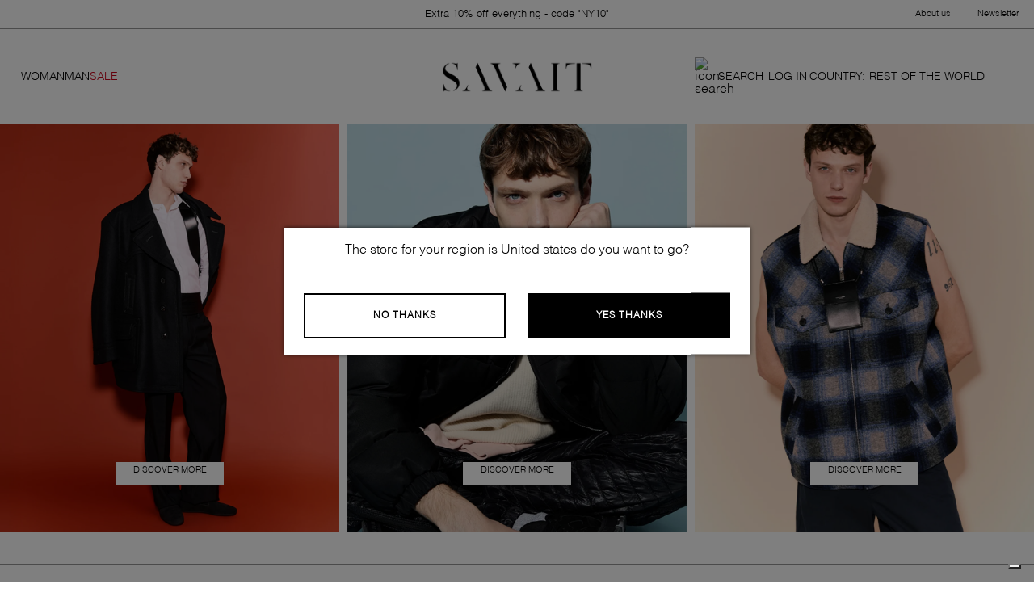

--- FILE ---
content_type: text/html; charset=utf-8
request_url: https://savait.com/ww-en/man-a
body_size: 27369
content:
<!DOCTYPE html><html lang="en"><head><meta charSet="utf-8"/><title>Man home page</title><meta name="robots" content="index,follow"/><meta name="googlebot" content="index,follow"/><meta name="description" content="Man home page description
"/><link rel="alternate" hrefLang="x-default" href="https://savait.com/ww-en/man-a"/><meta property="og:url" content="https://savait.com/ww-en/man-a?country=ZZ"/><meta property="og:type" content="website"/><meta property="og:title" content="Man home page"/><meta property="og:description" content="Man home page description
"/><meta property="og:image" content="https://res.cloudinary.com/contentchef/image/upload/q_auto,f_auto/theluxarchive-2cdf/5dvwf06UJ1w/Main-Banner_Man_123"/><meta property="og:image:alt" content="Leatherjackets"/><meta property="og:image" content="https://res.cloudinary.com/contentchef/image/upload/q_auto,f_auto/theluxarchive-2cdf/5dvwf06UJ1w/Main-Banner_Man_123"/><meta property="og:image:alt" content="Leaherjackets"/><meta property="og:image" content="https://assets.savait.com/images/logo-sm.png"/><meta property="og:image:alt" content="logo-sm"/><link rel="canonical" href="https://savait.com/ww-en/man-a"/><meta name="viewport" content="width=device-width, initial-scale=1, maximum-scale=1"/><meta name="google-site-verification" content="UF6orubiqFQxJNN5fcVoasLwFhOBNBfZZgk26S50VuM"/><meta name="next-head-count" content="19"/><style>svg:not(:root).svg-inline--fa {
  overflow: visible;
}

.svg-inline--fa {
  display: inline-block;
  font-size: inherit;
  height: 1em;
  overflow: visible;
  vertical-align: -0.125em;
}
.svg-inline--fa.fa-lg {
  vertical-align: -0.225em;
}
.svg-inline--fa.fa-w-1 {
  width: 0.0625em;
}
.svg-inline--fa.fa-w-2 {
  width: 0.125em;
}
.svg-inline--fa.fa-w-3 {
  width: 0.1875em;
}
.svg-inline--fa.fa-w-4 {
  width: 0.25em;
}
.svg-inline--fa.fa-w-5 {
  width: 0.3125em;
}
.svg-inline--fa.fa-w-6 {
  width: 0.375em;
}
.svg-inline--fa.fa-w-7 {
  width: 0.4375em;
}
.svg-inline--fa.fa-w-8 {
  width: 0.5em;
}
.svg-inline--fa.fa-w-9 {
  width: 0.5625em;
}
.svg-inline--fa.fa-w-10 {
  width: 0.625em;
}
.svg-inline--fa.fa-w-11 {
  width: 0.6875em;
}
.svg-inline--fa.fa-w-12 {
  width: 0.75em;
}
.svg-inline--fa.fa-w-13 {
  width: 0.8125em;
}
.svg-inline--fa.fa-w-14 {
  width: 0.875em;
}
.svg-inline--fa.fa-w-15 {
  width: 0.9375em;
}
.svg-inline--fa.fa-w-16 {
  width: 1em;
}
.svg-inline--fa.fa-w-17 {
  width: 1.0625em;
}
.svg-inline--fa.fa-w-18 {
  width: 1.125em;
}
.svg-inline--fa.fa-w-19 {
  width: 1.1875em;
}
.svg-inline--fa.fa-w-20 {
  width: 1.25em;
}
.svg-inline--fa.fa-pull-left {
  margin-right: 0.3em;
  width: auto;
}
.svg-inline--fa.fa-pull-right {
  margin-left: 0.3em;
  width: auto;
}
.svg-inline--fa.fa-border {
  height: 1.5em;
}
.svg-inline--fa.fa-li {
  width: 2em;
}
.svg-inline--fa.fa-fw {
  width: 1.25em;
}

.fa-layers svg.svg-inline--fa {
  bottom: 0;
  left: 0;
  margin: auto;
  position: absolute;
  right: 0;
  top: 0;
}

.fa-layers {
  display: inline-block;
  height: 1em;
  position: relative;
  text-align: center;
  vertical-align: -0.125em;
  width: 1em;
}
.fa-layers svg.svg-inline--fa {
  -webkit-transform-origin: center center;
          transform-origin: center center;
}

.fa-layers-counter, .fa-layers-text {
  display: inline-block;
  position: absolute;
  text-align: center;
}

.fa-layers-text {
  left: 50%;
  top: 50%;
  -webkit-transform: translate(-50%, -50%);
          transform: translate(-50%, -50%);
  -webkit-transform-origin: center center;
          transform-origin: center center;
}

.fa-layers-counter {
  background-color: #ff253a;
  border-radius: 1em;
  -webkit-box-sizing: border-box;
          box-sizing: border-box;
  color: #fff;
  height: 1.5em;
  line-height: 1;
  max-width: 5em;
  min-width: 1.5em;
  overflow: hidden;
  padding: 0.25em;
  right: 0;
  text-overflow: ellipsis;
  top: 0;
  -webkit-transform: scale(0.25);
          transform: scale(0.25);
  -webkit-transform-origin: top right;
          transform-origin: top right;
}

.fa-layers-bottom-right {
  bottom: 0;
  right: 0;
  top: auto;
  -webkit-transform: scale(0.25);
          transform: scale(0.25);
  -webkit-transform-origin: bottom right;
          transform-origin: bottom right;
}

.fa-layers-bottom-left {
  bottom: 0;
  left: 0;
  right: auto;
  top: auto;
  -webkit-transform: scale(0.25);
          transform: scale(0.25);
  -webkit-transform-origin: bottom left;
          transform-origin: bottom left;
}

.fa-layers-top-right {
  right: 0;
  top: 0;
  -webkit-transform: scale(0.25);
          transform: scale(0.25);
  -webkit-transform-origin: top right;
          transform-origin: top right;
}

.fa-layers-top-left {
  left: 0;
  right: auto;
  top: 0;
  -webkit-transform: scale(0.25);
          transform: scale(0.25);
  -webkit-transform-origin: top left;
          transform-origin: top left;
}

.fa-lg {
  font-size: 1.3333333333em;
  line-height: 0.75em;
  vertical-align: -0.0667em;
}

.fa-xs {
  font-size: 0.75em;
}

.fa-sm {
  font-size: 0.875em;
}

.fa-1x {
  font-size: 1em;
}

.fa-2x {
  font-size: 2em;
}

.fa-3x {
  font-size: 3em;
}

.fa-4x {
  font-size: 4em;
}

.fa-5x {
  font-size: 5em;
}

.fa-6x {
  font-size: 6em;
}

.fa-7x {
  font-size: 7em;
}

.fa-8x {
  font-size: 8em;
}

.fa-9x {
  font-size: 9em;
}

.fa-10x {
  font-size: 10em;
}

.fa-fw {
  text-align: center;
  width: 1.25em;
}

.fa-ul {
  list-style-type: none;
  margin-left: 2.5em;
  padding-left: 0;
}
.fa-ul &gt; li {
  position: relative;
}

.fa-li {
  left: -2em;
  position: absolute;
  text-align: center;
  width: 2em;
  line-height: inherit;
}

.fa-border {
  border: solid 0.08em #eee;
  border-radius: 0.1em;
  padding: 0.2em 0.25em 0.15em;
}

.fa-pull-left {
  float: left;
}

.fa-pull-right {
  float: right;
}

.fa.fa-pull-left,
.fas.fa-pull-left,
.far.fa-pull-left,
.fal.fa-pull-left,
.fab.fa-pull-left {
  margin-right: 0.3em;
}
.fa.fa-pull-right,
.fas.fa-pull-right,
.far.fa-pull-right,
.fal.fa-pull-right,
.fab.fa-pull-right {
  margin-left: 0.3em;
}

.fa-spin {
  -webkit-animation: fa-spin 2s infinite linear;
          animation: fa-spin 2s infinite linear;
}

.fa-pulse {
  -webkit-animation: fa-spin 1s infinite steps(8);
          animation: fa-spin 1s infinite steps(8);
}

@-webkit-keyframes fa-spin {
  0% {
    -webkit-transform: rotate(0deg);
            transform: rotate(0deg);
  }
  100% {
    -webkit-transform: rotate(360deg);
            transform: rotate(360deg);
  }
}

@keyframes fa-spin {
  0% {
    -webkit-transform: rotate(0deg);
            transform: rotate(0deg);
  }
  100% {
    -webkit-transform: rotate(360deg);
            transform: rotate(360deg);
  }
}
.fa-rotate-90 {
  -ms-filter: &quot;progid:DXImageTransform.Microsoft.BasicImage(rotation=1)&quot;;
  -webkit-transform: rotate(90deg);
          transform: rotate(90deg);
}

.fa-rotate-180 {
  -ms-filter: &quot;progid:DXImageTransform.Microsoft.BasicImage(rotation=2)&quot;;
  -webkit-transform: rotate(180deg);
          transform: rotate(180deg);
}

.fa-rotate-270 {
  -ms-filter: &quot;progid:DXImageTransform.Microsoft.BasicImage(rotation=3)&quot;;
  -webkit-transform: rotate(270deg);
          transform: rotate(270deg);
}

.fa-flip-horizontal {
  -ms-filter: &quot;progid:DXImageTransform.Microsoft.BasicImage(rotation=0, mirror=1)&quot;;
  -webkit-transform: scale(-1, 1);
          transform: scale(-1, 1);
}

.fa-flip-vertical {
  -ms-filter: &quot;progid:DXImageTransform.Microsoft.BasicImage(rotation=2, mirror=1)&quot;;
  -webkit-transform: scale(1, -1);
          transform: scale(1, -1);
}

.fa-flip-both, .fa-flip-horizontal.fa-flip-vertical {
  -ms-filter: &quot;progid:DXImageTransform.Microsoft.BasicImage(rotation=2, mirror=1)&quot;;
  -webkit-transform: scale(-1, -1);
          transform: scale(-1, -1);
}

:root .fa-rotate-90,
:root .fa-rotate-180,
:root .fa-rotate-270,
:root .fa-flip-horizontal,
:root .fa-flip-vertical,
:root .fa-flip-both {
  -webkit-filter: none;
          filter: none;
}

.fa-stack {
  display: inline-block;
  height: 2em;
  position: relative;
  width: 2.5em;
}

.fa-stack-1x,
.fa-stack-2x {
  bottom: 0;
  left: 0;
  margin: auto;
  position: absolute;
  right: 0;
  top: 0;
}

.svg-inline--fa.fa-stack-1x {
  height: 1em;
  width: 1.25em;
}
.svg-inline--fa.fa-stack-2x {
  height: 2em;
  width: 2.5em;
}

.fa-inverse {
  color: #fff;
}

.sr-only {
  border: 0;
  clip: rect(0, 0, 0, 0);
  height: 1px;
  margin: -1px;
  overflow: hidden;
  padding: 0;
  position: absolute;
  width: 1px;
}

.sr-only-focusable:active, .sr-only-focusable:focus {
  clip: auto;
  height: auto;
  margin: 0;
  overflow: visible;
  position: static;
  width: auto;
}

.svg-inline--fa .fa-primary {
  fill: var(--fa-primary-color, currentColor);
  opacity: 1;
  opacity: var(--fa-primary-opacity, 1);
}

.svg-inline--fa .fa-secondary {
  fill: var(--fa-secondary-color, currentColor);
  opacity: 0.4;
  opacity: var(--fa-secondary-opacity, 0.4);
}

.svg-inline--fa.fa-swap-opacity .fa-primary {
  opacity: 0.4;
  opacity: var(--fa-secondary-opacity, 0.4);
}

.svg-inline--fa.fa-swap-opacity .fa-secondary {
  opacity: 1;
  opacity: var(--fa-primary-opacity, 1);
}

.svg-inline--fa mask .fa-primary,
.svg-inline--fa mask .fa-secondary {
  fill: black;
}

.fad.fa-inverse {
  color: #fff;
}</style> <link rel="preconnect" href="https://assets.savait.com" crossorigin="anonymous"/><link rel="preconnect" href="https://cdn.shopify.com" crossorigin="anonymous"/><link rel="preconnect" href="https://res.cloudinary.com" crossorigin="anonymous"/><link rel="preconnect" href="https://fonts.gstatic.com" crossorigin="anonymous"/><link rel="preconnect" href="https://fonts.gstatic.com" crossorigin /><link rel="preload" href="https://assets.savait.com/_next/static/css/ad787489f81f7902.css" as="style"/><link rel="stylesheet" href="https://assets.savait.com/_next/static/css/ad787489f81f7902.css" data-n-g=""/><noscript data-n-css=""></noscript><script defer="" nomodule="" src="https://assets.savait.com/_next/static/chunks/polyfills-c67a75d1b6f99dc8.js"></script><script src="https://cdnjs.cloudflare.com/ajax/libs/remarkable/2.0.1/remarkable.min.js" type="text/javascript" defer="" data-nscript="beforeInteractive"></script><script src="https://assets.savait.com/_next/static/chunks/webpack-0048d14efbd3da1d.js" defer=""></script><script src="https://assets.savait.com/_next/static/chunks/framework-e14092e0d084b50d.js" defer=""></script><script src="https://assets.savait.com/_next/static/chunks/main-70a28c950bbead4d.js" defer=""></script><script src="https://assets.savait.com/_next/static/chunks/pages/_app-a1c42ce247aaeb11.js" defer=""></script><script src="https://assets.savait.com/_next/static/chunks/669-fe581373570cc89c.js" defer=""></script><script src="https://assets.savait.com/_next/static/chunks/361-d69a84d560799fe6.js" defer=""></script><script src="https://assets.savait.com/_next/static/chunks/719-7bb87c4c7c8deaf2.js" defer=""></script><script src="https://assets.savait.com/_next/static/chunks/925-be3a63ce4bed4f0d.js" defer=""></script><script src="https://assets.savait.com/_next/static/chunks/70-de7d6991934943a4.js" defer=""></script><script src="https://assets.savait.com/_next/static/chunks/pages/localized/%5Bincoming_context_path%5D/area/%5Barea_slug%5D-851cbd6c23a80e17.js" defer=""></script><script src="https://assets.savait.com/_next/static/bpwMhw4cYoMGX34npj_vj/_buildManifest.js" defer=""></script><script src="https://assets.savait.com/_next/static/bpwMhw4cYoMGX34npj_vj/_ssgManifest.js" defer=""></script><style id="__jsx-6ce893933fc7aaa1">.wrapper-country-change.jsx-6ce893933fc7aaa1{position:relative;display:none}.topbar-country-change.jsx-6ce893933fc7aaa1{display:-webkit-box;display:-webkit-flex;display:-moz-box;display:-ms-flexbox;display:flex;-webkit-box-pack:justify;-webkit-justify-content:space-between;-moz-box-pack:justify;-ms-flex-pack:justify;justify-content:space-between;font-size:var(--font-size-small);position:relative;z-index:5;line-height:42px;font-family:var(--primary-font)}.link-country-change.jsx-6ce893933fc7aaa1{cursor:pointer;text-decoration:none}.country-change-content.jsx-6ce893933fc7aaa1{position:absolute;top:40px;left:-18px;background-color:var(--btn-primary-color);color:var(--secondary-color);min-width:168px;height:auto;padding:18px 23px 29px 17px;font-size:10px;line-height:26px;font-family:var(--primary-font);letter-spacing:.3px;display:list-item;z-index:4}.list-countries-group.jsx-6ce893933fc7aaa1:not(:last-child){border-bottom:1px solid rgba(255,255,255,.3);padding-bottom:10px}.list-countries-group.jsx-6ce893933fc7aaa1:not(:last-child){margin-bottom:10px}.list-countries.jsx-6ce893933fc7aaa1{list-style-type:none;padding:0;margin:0}.country-link.jsx-6ce893933fc7aaa1{cursor:pointer;font-family:var(--primary-font);display:inline-block;text-decoration:none;color:var(--secondary-color)}.country-name.jsx-6ce893933fc7aaa1,.country-language.jsx-6ce893933fc7aaa1{text-transform:uppercase}.country-name.jsx-6ce893933fc7aaa1{margin-right:10px}.country-region.jsx-6ce893933fc7aaa1{margin-right:15px}.country-currency.jsx-6ce893933fc7aaa1{margin-left:10px}@media screen and (min-width:1024px){.wrapper-country-change.jsx-6ce893933fc7aaa1{display:none}.topbar-country-change.jsx-6ce893933fc7aaa1{font-size:11px;line-height:42px;font-weight:300;letter-spacing:0;line-height:12px}}</style><style id="__jsx-6ee595b2a9b8a42f">.topbar-message.jsx-6ee595b2a9b8a42f{margin:0 auto;font-family:var(--primary-font);font-size:11px;font-weight:300;letter-spacing:0;line-height:12px}@media screen and (min-width:640px){.topbar-message.jsx-6ee595b2a9b8a42f{font-size:13px;position:absolute;display:-webkit-box;display:-webkit-flex;display:-moz-box;display:-ms-flexbox;display:flex;-webkit-justify-content:center;-webkit-box-pack:center;-moz-box-pack:center;-ms-flex-pack:center;justify-content:center;left:50%;-webkit-transform:translate(-50%,0);-moz-transform:translate(-50%,0);-ms-transform:translate(-50%,0);-o-transform:translate(-50%,0);transform:translate(-50%,0)}}</style><style id="__jsx-bb65524734438a25">.topbar-navigation.jsx-bb65524734438a25{display:none}@media screen and (min-width:1024px){.topbar-navigation.jsx-bb65524734438a25{display:-webkit-box;display:-webkit-flex;display:-moz-box;display:-ms-flexbox;display:flex;-webkit-box-pack:justify;-webkit-justify-content:space-between;-moz-box-pack:justify;-ms-flex-pack:justify;justify-content:space-between;width:129px;font-size:var(--font-size-small);font-family:var(--primary-font)}.link-topbar.jsx-bb65524734438a25{cursor:pointer;text-decoration:none;font-size:11px;font-weight:300;letter-spacing:0;line-height:12px}}</style><style id="__jsx-d4439911bdcaa960">.topbar.jsx-d4439911bdcaa960{height:26px;display:-webkit-box;display:-webkit-flex;display:-moz-box;display:-ms-flexbox;display:flex;-webkit-box-pack:justify;-webkit-justify-content:space-between;-moz-box-pack:justify;-ms-flex-pack:justify;justify-content:space-between;-webkit-box-align:center;-webkit-align-items:center;-moz-box-align:center;-ms-flex-align:center;align-items:center;color:var(--primary-color)}@media screen and (min-width:640px){.topbar.jsx-d4439911bdcaa960{height:35px;padding:0 18px;-webkit-box-pack:end;-webkit-justify-content:flex-end;-moz-box-pack:end;-ms-flex-pack:end;justify-content:flex-end}}</style><style id="__jsx-941b15de174b2fa0">h1.jsx-941b15de174b2fa0{margin:0}.logo-link-img.jsx-941b15de174b2fa0{max-width:98px;max-height:22px;cursor:pointer;width:100%;height:100%}a.jsx-941b15de174b2fa0{display:-webkit-box;display:-webkit-flex;display:-moz-box;display:-ms-flexbox;display:flex;-webkit-box-align:center;-webkit-align-items:center;-moz-box-align:center;-ms-flex-align:center;align-items:center}@media(min-width:768px){.logo-link-img.jsx-941b15de174b2fa0{max-width:188px;max-height:39px;width:100%;height:100%}}</style><style id="__jsx-1705062113">.icon-search-container.jsx-1705062113{position:relative}.search-card-desktop-container.jsx-1705062113{display:none}.icon-container.jsx-1705062113{display:-webkit-box;display:-webkit-flex;display:-moz-box;display:-ms-flexbox;display:flex;-webkit-box-align:center;-webkit-align-items:center;-moz-box-align:center;-ms-flex-align:center;align-items:center;-webkit-box-pack:justify;-webkit-justify-content:space-between;-moz-box-pack:justify;-ms-flex-pack:justify;justify-content:space-between;height:100%;color:inherit;text-decoration:none}.icon-container.jsx-1705062113:hover{cursor:pointer;opacity:.5}.icon.jsx-1705062113{margin:5px;display:-webkit-box;display:-webkit-flex;display:-moz-box;display:-ms-flexbox;display:flex;-webkit-box-align:center;-webkit-align-items:center;-moz-box-align:center;-ms-flex-align:center;align-items:center;-webkit-box-pack:center;-webkit-justify-content:center;-moz-box-pack:center;-ms-flex-pack:center;justify-content:center}.icon-svg.jsx-1705062113{width:24px}.search-label.jsx-1705062113{font-family:var(--primary-font);font-size:var(--font-size-small-medium);font-weight:300;letter-spacing:0;line-height:17px;padding-right:6px}</style><style id="__jsx-e37122907ac12751">.world-icon.jsx-e37122907ac12751{cursor:pointer}.world-icon-svg.jsx-e37122907ac12751{vertical-align:middle}.country-change-content.jsx-e37122907ac12751{position:absolute;top:40px;left:-65px;width:394px;height:auto;list-style-type:none;font-size:10px;line-height:26px;font-family:var(--primary-font);letter-spacing:.3px;display:list-item;z-index:4;border:1px solid#979797;background-color:#fff}.current-country-information.jsx-e37122907ac12751{display:-webkit-box;display:-webkit-flex;display:-moz-box;display:-ms-flexbox;display:flex;gap:10px;padding:5px 0px 5px 30px;border-bottom:1px solid#979797;font-family:var(--primary-font);font-size:var(--font-size-xsmall-secondary);font-weight:300;letter-spacing:0;line-height:35px}.world-icon.jsx-e37122907ac12751:hover{opacity:.5}.list-countries.jsx-e37122907ac12751{list-style-type:none;background-color:var(--secondary-color);color:black;padding:10px 35px 30px 35px;margin:0;font-family:var(--primary-font);font-size:var(--font-size-xsmall-secondary);font-weight:300;letter-spacing:0;line-height:20px}.list-countries-group.jsx-e37122907ac12751:not(:last-child){border-bottom:1px solid rgba(0,0,0,.3);padding-bottom:10px}.list-countries-group.jsx-e37122907ac12751:not(:last-child){margin-bottom:10px}.country.jsx-e37122907ac12751{display:-webkit-box;display:-webkit-flex;display:-moz-box;display:-ms-flexbox;display:flex;-webkit-box-orient:horizontal;-webkit-box-direction:normal;-webkit-flex-direction:row;-moz-box-orient:horizontal;-moz-box-direction:normal;-ms-flex-direction:row;flex-direction:row;width:100%;-webkit-box-pack:justify;-webkit-justify-content:space-between;-moz-box-pack:justify;-ms-flex-pack:justify;justify-content:space-between}.country-link.jsx-e37122907ac12751{cursor:pointer;font-family:var(--primary-font);display:inline-block;text-decoration:none;width:100%}.country-name.jsx-e37122907ac12751,.country-language.jsx-e37122907ac12751{text-transform:uppercase}.country-name.jsx-e37122907ac12751{margin-right:10px}.country-region.jsx-e37122907ac12751{margin-right:15px}.country-currency.jsx-e37122907ac12751{margin-left:10px}.country-container.jsx-e37122907ac12751{margin-right:5px}.icon-container.jsx-e37122907ac12751{font-family:var(--primary-font);font-size:var(--font-size-small-medium);font-weight:300;letter-spacing:0;line-height:17px;text-transform:uppercase;padding-left:3px}</style><style id="__jsx-b1e14b8826876b4e">.drawer-menu-open{overflow:hidden}.icon-bag.jsx-b1e14b8826876b4e{position:relative;margin-right:0px}.shopping-bag-count.jsx-b1e14b8826876b4e{font-size:14px;background-color:var(--black-color);color:var(--white-color);-webkit-border-radius:100%;-moz-border-radius:100%;border-radius:100%;height:17px;width:17px;display:-webkit-box;display:-webkit-flex;display:-moz-box;display:-ms-flexbox;display:flex;-webkit-box-pack:center;-webkit-justify-content:center;-moz-box-pack:center;-ms-flex-pack:center;justify-content:center;-webkit-box-align:center;-webkit-align-items:center;-moz-box-align:center;-ms-flex-align:center;align-items:center;position:absolute;right:-8px;top:-8px}.icon-container.jsx-b1e14b8826876b4e{display:-webkit-box;display:-webkit-flex;display:-moz-box;display:-ms-flexbox;display:flex;-webkit-box-align:center;-webkit-align-items:center;-moz-box-align:center;-ms-flex-align:center;align-items:center;-webkit-box-pack:justify;-webkit-justify-content:space-between;-moz-box-pack:justify;-ms-flex-pack:justify;justify-content:space-between;height:100%;color:inherit;text-decoration:none}.icon-container.jsx-b1e14b8826876b4e:hover{cursor:pointer;opacity:.5}.icon.jsx-b1e14b8826876b4e{margin:5px;margin-right:0;display:-webkit-box;display:-webkit-flex;display:-moz-box;display:-ms-flexbox;display:flex;-webkit-box-align:center;-webkit-align-items:center;-moz-box-align:center;-ms-flex-align:center;align-items:center;-webkit-box-pack:center;-webkit-justify-content:center;-moz-box-pack:center;-ms-flex-pack:center;justify-content:center}.icon-svg.jsx-b1e14b8826876b4e{width:20px;height:20px}@media(min-width:1024px){.icon-svg.jsx-b1e14b8826876b4e{width:25px;height:25px}.shopping-bag-count.jsx-b1e14b8826876b4e{font-size:16px;height:20px;width:20px;right:-4px;top:-4px}.icon-bag.jsx-b1e14b8826876b4e{margin-right:5px}}</style><style id="__jsx-b37c73ad7e193f6e">.header-desktop.jsx-b37c73ad7e193f6e{display:none}.account-icon.jsx-b37c73ad7e193f6e:hover{cursor:pointer;opacity:.5}@media(min-width:1024px){.header-desktop.jsx-b37c73ad7e193f6e{display:-webkit-box;display:-webkit-flex;display:-moz-box;display:-ms-flexbox;display:flex;-webkit-box-pack:justify;-webkit-justify-content:space-between;-moz-box-pack:justify;-ms-flex-pack:justify;justify-content:space-between;-webkit-box-align:center;-webkit-align-items:center;-moz-box-align:center;-ms-flex-align:center;align-items:center;padding:10px 2%;position:relative}.header-logo-desktop.jsx-b37c73ad7e193f6e{position:absolute;display:-webkit-box;display:-webkit-flex;display:-moz-box;display:-ms-flexbox;display:flex;-webkit-box-pack:center;-webkit-justify-content:center;-moz-box-pack:center;-ms-flex-pack:center;justify-content:center;z-index:3;left:50%;-webkit-transform:translate(-50%,0);-moz-transform:translate(-50%,0);-ms-transform:translate(-50%,0);-o-transform:translate(-50%,0);transform:translate(-50%,0)}.header-desktop-icons.jsx-b37c73ad7e193f6e{display:-webkit-box;display:-webkit-flex;display:-moz-box;display:-ms-flexbox;display:flex;position:relative;gap:16px;-webkit-box-pack:end;-webkit-justify-content:flex-end;-moz-box-pack:end;-ms-flex-pack:end;justify-content:flex-end;-webkit-box-align:center;-webkit-align-items:center;-moz-box-align:center;-ms-flex-align:center;align-items:center;z-index:3}.desktop-menu.jsx-b37c73ad7e193f6e{display:-webkit-box;display:-webkit-flex;display:-moz-box;display:-ms-flexbox;display:flex;-webkit-column-gap:28px;-moz-column-gap:28px;column-gap:28px}}@media(min-width:1200px){.desktop-menu.jsx-b37c73ad7e193f6e{-webkit-column-gap:20px;-moz-column-gap:20px;column-gap:20px}}@media(min-width:1920px){.header-desktop.jsx-b37c73ad7e193f6e{padding:10px 2%}}</style><style id="__jsx-93bfa484468fe1f3">.modal-icon-close.jsx-93bfa484468fe1f3{position:absolute;right:20px;top:15px;width:20px;height:20px;opacity:.7;z-index:3}.modal-icon-close.jsx-93bfa484468fe1f3:hover{cursor:pointer;opacity:.7}.modal-icon-close.jsx-93bfa484468fe1f3:before,.modal-icon-close.jsx-93bfa484468fe1f3:after{position:absolute;left:15px;content:" ";height:100%;width:2px}.modal-icon-close-dark.jsx-93bfa484468fe1f3:before,.modal-icon-close-dark.jsx-93bfa484468fe1f3:after{background-color:var(--black-color)}.modal-icon-close-light.jsx-93bfa484468fe1f3:before,.modal-icon-close-light.jsx-93bfa484468fe1f3:after{background-color:var(--white-color)}.modal-icon-close.jsx-93bfa484468fe1f3:before{-webkit-transform:rotate(45deg);-moz-transform:rotate(45deg);-ms-transform:rotate(45deg);-o-transform:rotate(45deg);transform:rotate(45deg)}.modal-icon-close.jsx-93bfa484468fe1f3:after{-webkit-transform:rotate(-45deg);-moz-transform:rotate(-45deg);-ms-transform:rotate(-45deg);-o-transform:rotate(-45deg);transform:rotate(-45deg)}@media(min-width:768px){.modal-icon-close.jsx-93bfa484468fe1f3{width:25px;height:25px;right:15px;opacity:1}.modal-icon-close.jsx-93bfa484468fe1f3:before,.modal-icon-close.jsx-93bfa484468fe1f3:after{height:100%}}</style><style id="__jsx-1574575814">.wrap-country.jsx-1574575814{padding-left:5px;border-left:2px solid var(--black-color)}.country-select.jsx-1574575814{border-left:2px solid var(--white-color)}.wrap-header.jsx-1574575814{display:-webkit-box;display:-webkit-flex;display:-moz-box;display:-ms-flexbox;display:flex;-webkit-box-align:center;-webkit-align-items:center;-moz-box-align:center;-ms-flex-align:center;align-items:center;-webkit-box-pack:end;-webkit-justify-content:end;-moz-box-pack:end;-ms-flex-pack:end;justify-content:end;width:100%;padding-bottom:15px;padding-top:10px;height:60px;border-bottom:1px solid#979797;margin-bottom:27px}.header-title.jsx-1574575814{text-align:left;margin-left:25px;margin-bottom:30px;font-size:var(--font-size-medium-large);font-weight:300;letter-spacing:0;line-height:39px;text-transform:uppercase}.wrapper-country-change-mobile.jsx-1574575814{z-index:9;position:fixed;top:0;height:100vh;max-height:100vh;width:100%;background-color:var(--white-color);-webkit-transition:max-height.5s cubic-bezier(.445,.05,.55,.95)0ms;-moz-transition:max-height.5s cubic-bezier(.445,.05,.55,.95)0ms;-o-transition:max-height.5s cubic-bezier(.445,.05,.55,.95)0ms;transition:max-height.5s cubic-bezier(.445,.05,.55,.95)0ms;max-height:0px;overflow:hidden}.link-country-change.jsx-1574575814{text-decoration:none}.country-change-content.jsx-1574575814{background-color:var(--white-color);height:100%;font-size:10px;line-height:26px;font-family:var(--primary-font);font-size:var(--font-size-medium-large);font-weight:300;letter-spacing:0}.list-countries-group.jsx-1574575814:not(:last-child){border-bottom:1px solid#979797;padding-bottom:10px}.list-countries-group.jsx-1574575814:not(:last-child){margin-bottom:10px}.list-countries-group.jsx-1574575814{font-size:var(--font-size-medium-large)}.list-countries.jsx-1574575814{list-style-type:none;padding:0;margin:0}.country-link.jsx-1574575814{font-family:var(--primary-font);display:inline-block;text-decoration:none;color:var(--black-color);width:100%;padding:10px 0}.country-name.jsx-1574575814,.country-language.jsx-1574575814{text-transform:uppercase}.country-name.jsx-1574575814,.country-language.jsx-1574575814{margin-right:25px}.country-region.jsx-1574575814{margin-right:15px}.country-currency.jsx-1574575814{margin-left:10px}.country.jsx-1574575814{display:-webkit-box;display:-webkit-flex;display:-moz-box;display:-ms-flexbox;display:flex;-webkit-box-pack:justify;-webkit-justify-content:space-between;-moz-box-pack:justify;-ms-flex-pack:justify;justify-content:space-between}li.jsx-1574575814{margin-left:25px}</style><style id="__jsx-3076212073">.custom-arrow.jsx-3076212073{border-right:1px solid var(--black-color);border-bottom:1px solid var(--black-color);width:10px;height:10px;-webkit-transition:-webkit-transform.15s;-moz-transition:-moz-transform.15s;-o-transition:-o-transform.15s;transition:-webkit-transform.15s;transition:-moz-transform.15s;transition:-o-transform.15s;transition:transform.15s}.custom-arrow-open.jsx-3076212073{-webkit-transform:rotate(315deg);-moz-transform:rotate(315deg);-ms-transform:rotate(315deg);-o-transform:rotate(315deg);transform:rotate(315deg)}.custom-arrow-close.jsx-3076212073{-webkit-transform:rotate(135deg);-moz-transform:rotate(135deg);-ms-transform:rotate(135deg);-o-transform:rotate(135deg);transform:rotate(135deg)}</style><style id="__jsx-486122249">.previous-transition.jsx-486122249{-webkit-transition:-webkit-transform 350ms ease-in-out;-moz-transition:-moz-transform 350ms ease-in-out;-o-transition:-o-transform 350ms ease-in-out;transition:-webkit-transform 350ms ease-in-out;transition:-moz-transform 350ms ease-in-out;transition:-o-transform 350ms ease-in-out;transition:transform 350ms ease-in-out;-webkit-transform:translatex(100%);-moz-transform:translatex(100%);-ms-transform:translatex(100%);-o-transform:translatex(100%);transform:translatex(100%)}.next-transition.jsx-486122249{-webkit-transition:-webkit-transform 350ms ease-in-out;-moz-transition:-moz-transform 350ms ease-in-out;-o-transition:-o-transform 350ms ease-in-out;transition:-webkit-transform 350ms ease-in-out;transition:-moz-transform 350ms ease-in-out;transition:-o-transform 350ms ease-in-out;transition:transform 350ms ease-in-out;-webkit-transform:translatex(-110%);-moz-transform:translatex(-110%);-ms-transform:translatex(-110%);-o-transform:translatex(-110%);transform:translatex(-110%)}.menu-items-container.jsx-486122249 a{text-decoration:none;color:inherit}.menu-items-container.jsx-486122249{display:-webkit-box;display:-webkit-flex;display:-moz-box;display:-ms-flexbox;display:flex;position:relative}.previous-item-title.jsx-486122249{font-size:var(--font-size-mlarge);-webkit-column-gap:15px;-moz-column-gap:15px;column-gap:15px;text-transform:uppercase;margin-left:25px}.current-item-title.jsx-486122249{font-weight:var(--font-weight-semibold);font-size:var(--font-size-mlarge);padding:15px 20px 35px 25px;text-transform:uppercase}.show-more.jsx-486122249{text-decoration:underline;padding:15px}.fit.jsx-486122249{width:-webkit-fit-content;width:-moz-fit-content;width:fit-content}.auto.jsx-486122249{width:auto}.menu-item-title.jsx-486122249{font-size:var(--font-size-normal);font-weight:var(--font-weight-semibold);-webkit-box-pack:justify;-webkit-justify-content:space-between;-moz-box-pack:justify;-ms-flex-pack:justify;justify-content:space-between;padding:10px 20px 10px 25px;text-transform:uppercase}.menu-item-title.jsx-486122249,.previous-item-title.jsx-486122249,.current-item-title.jsx-486122249{-webkit-box-align:center;-webkit-align-items:center;-moz-box-align:center;-ms-flex-align:center;align-items:center;display:-webkit-box;display:-webkit-flex;display:-moz-box;display:-ms-flexbox;display:flex;cursor:pointer}.slides-container.jsx-486122249{display:-webkit-box;display:-webkit-flex;display:-moz-box;display:-ms-flexbox;display:flex;-webkit-box-orient:vertical;-webkit-box-direction:normal;-webkit-flex-direction:column;-moz-box-orient:vertical;-moz-box-direction:normal;-ms-flex-direction:column;flex-direction:column;width:100%}.menu-head.jsx-486122249{padding-bottom:15px;height:60px;display:-webkit-box;display:-webkit-flex;display:-moz-box;display:-ms-flexbox;display:flex;-webkit-box-pack:justify;-webkit-justify-content:space-between;-moz-box-pack:justify;-ms-flex-pack:justify;justify-content:space-between;-webkit-box-align:center;-webkit-align-items:center;-moz-box-align:center;-ms-flex-align:center;align-items:center;position:relative;border-bottom:1px solid#979797;margin-bottom:27px}.current-store-label-container.jsx-486122249{padding:15px 20px 15px 15px;border-top:1px solid var(--border-color-light);font-weight:var(--font-weight-semibold);text-align:left;display:-webkit-box;display:-webkit-flex;display:-moz-box;display:-ms-flexbox;display:flex;-webkit-box-align:center;-webkit-align-items:center;-moz-box-align:center;-ms-flex-align:center;align-items:center;-webkit-box-pack:justify;-webkit-justify-content:space-between;-moz-box-pack:justify;-ms-flex-pack:justify;justify-content:space-between;text-transform:capitalize}.highlight.jsx-486122249{color:var(--discount-color)}.normal.jsx-486122249{color:var(--black-color)}</style><style id="__jsx-5f3cdd6b6e64750c">.sidebar-container.jsx-5f3cdd6b6e64750c{position:fixed;top:0;width:100%;height:100%;text-align:right;-webkit-transition:right 350ms ease-in-out;-moz-transition:right 350ms ease-in-out;-o-transition:right 350ms ease-in-out;transition:right 350ms ease-in-out;z-index:4}.sidebar-open.jsx-5f3cdd6b6e64750c{right:0}.sidebar-closed.jsx-5f3cdd6b6e64750c{right:100%}.background-layer.jsx-5f3cdd6b6e64750c{position:fixed;top:0;right:0px;left:0px;height:100%;overflow-y:hidden;-webkit-transition:all 350ms linear;-moz-transition:all 350ms linear;-o-transition:all 350ms linear;transition:all 350ms linear;z-index:3}.background-layer-active.jsx-5f3cdd6b6e64750c{background-color:rgba(0,0,0,.3);pointer-events:auto}.background-layer-inactive.jsx-5f3cdd6b6e64750c{background-color:transparent;pointer-events:none}.sidebar-menu-items.jsx-5f3cdd6b6e64750c,.mobile-country-change.jsx-5f3cdd6b6e64750c{padding:10px 0 10px 0px;font-family:var(--primary-font);font-size:18px;font-weight:300;letter-spacing:0}.mobile-country-change.jsx-5f3cdd6b6e64750c{border-top:1px solid#979797}.sidebar.jsx-5f3cdd6b6e64750c{display:-webkit-inline-box;display:-webkit-inline-flex;display:-moz-inline-box;display:-ms-inline-flexbox;display:inline-flex;-webkit-box-orient:vertical;-webkit-box-direction:normal;-webkit-flex-direction:column;-moz-box-orient:vertical;-moz-box-direction:normal;-ms-flex-direction:column;flex-direction:column;-webkit-box-pack:justify;-webkit-justify-content:space-between;-moz-box-pack:justify;-ms-flex-pack:justify;justify-content:space-between;width:100%;height:100%;overflow-x:hidden;background-color:var(--white-color);-webkit-box-sizing:border-box;-moz-box-sizing:border-box;box-sizing:border-box}.bottom-section.jsx-5f3cdd6b6e64750c{text-align:left}.bottom-section.jsx-5f3cdd6b6e64750c div.jsx-5f3cdd6b6e64750c{font-weight:var(--font-weight-semibold);cursor:pointer}.wrap-account.jsx-5f3cdd6b6e64750c{display:-webkit-box;display:-webkit-flex;display:-moz-box;display:-ms-flexbox;display:flex;-webkit-box-align:center;-webkit-align-items:center;-moz-box-align:center;-ms-flex-align:center;align-items:center;-webkit-box-pack:justify;-webkit-justify-content:space-between;-moz-box-pack:justify;-ms-flex-pack:justify;justify-content:space-between;padding:0 5px;width:80px}.mobile-country-change.jsx-5f3cdd6b6e64750c{display:grid;grid-template-rows:repeat(3,1fr);gap:2px;padding:25px 25px 35px 25px;-webkit-box-align:center;-webkit-align-items:center;-moz-box-align:center;-ms-flex-align:center;align-items:center;margin-top:10px;text-transform:uppercase}.country-information-container.jsx-5f3cdd6b6e64750c{display:-webkit-box;display:-webkit-flex;display:-moz-box;display:-ms-flexbox;display:flex;gap:10px}.mobile-country-title.jsx-5f3cdd6b6e64750c{grid-column:2/-1}.country-language.jsx-5f3cdd6b6e64750c{margin-left:5px}.country-currency.jsx-5f3cdd6b6e64750c{margin-left:5px}.world-icon-svg.jsx-5f3cdd6b6e64750c{-webkit-filter:invert(100%);filter:invert(100%);vertical-align:middle}</style><style id="__jsx-2211625534">body{overflow:none;-webkit-overflow-scrolling:touch}.hamburger.jsx-2211625534{display:-webkit-box;display:-webkit-flex;display:-moz-box;display:-ms-flexbox;display:flex;-webkit-box-align:center;-webkit-align-items:center;-moz-box-align:center;-ms-flex-align:center;align-items:center;margin-left:0px;margin-right:14px;width:18px;height:20px}.hamburger.jsx-2211625534 img{width:20px;height:20px}.mobile-country-change.jsx-2211625534{display:-webkit-box;display:-webkit-flex;display:-moz-box;display:-ms-flexbox;display:flex;-webkit-box-align:center;-webkit-align-items:center;-moz-box-align:center;-ms-flex-align:center;align-items:center;margin-right:7px}.icon-search.jsx-2211625534{-webkit-box-align:center;-webkit-align-items:center;-moz-box-align:center;-ms-flex-align:center;align-items:center;display:-webkit-box;display:-webkit-flex;display:-moz-box;display:-ms-flexbox;display:flex;width:20px}.icon-search-svg.jsx-2211625534{width:20px;height:20px}.header-right-icon.jsx-2211625534{display:-webkit-box;display:-webkit-flex;display:-moz-box;display:-ms-flexbox;display:flex;-webkit-box-pack:right;-webkit-justify-content:right;-moz-box-pack:right;-ms-flex-pack:right;justify-content:right;width:20%;margin-right:25px}.icon-close.jsx-2211625534{padding:12px}.header-mobile.jsx-2211625534{display:-webkit-box;display:-webkit-flex;display:-moz-box;display:-ms-flexbox;display:flex;-webkit-box-align:center;-webkit-align-items:center;-moz-box-align:center;-ms-flex-align:center;align-items:center;-webkit-box-pack:justify;-webkit-justify-content:space-between;-moz-box-pack:justify;-ms-flex-pack:justify;justify-content:space-between;height:25px}.left-container.jsx-2211625534{display:-webkit-box;display:-webkit-flex;display:-moz-box;display:-ms-flexbox;display:flex;-webkit-box-pack:left;-webkit-justify-content:left;-moz-box-pack:left;-ms-flex-pack:left;justify-content:left;width:20%;margin-left:25px}.header-logo.jsx-2211625534{height:25px;display:-webkit-box;display:-webkit-flex;display:-moz-box;display:-ms-flexbox;display:flex;-webkit-box-align:center;-webkit-align-items:center;-moz-box-align:center;-ms-flex-align:center;align-items:center}@media(min-width:1024px){.header-mobile.jsx-2211625534{display:none}}</style><style id="__jsx-47b14a8ab7270c54">.header-container.jsx-47b14a8ab7270c54{position:relative;padding-top:20px;padding-bottom:15px}.header-desktop-menu.jsx-47b14a8ab7270c54{display:none}@media screen and (min-width:640px){.header-container.jsx-47b14a8ab7270c54{padding-bottom:10px}}@media screen and (min-width:1024px){.header-container.jsx-47b14a8ab7270c54{padding:20px 0 10px 0}}</style><style id="__jsx-d705d98a8fd80493">.empty-container.jsx-d705d98a8fd80493{width:100%;height:300px;display:-webkit-box;display:-webkit-flex;display:-moz-box;display:-ms-flexbox;display:flex;-webkit-box-orient:vertical;-webkit-box-direction:normal;-webkit-flex-direction:column;-moz-box-orient:vertical;-moz-box-direction:normal;-ms-flex-direction:column;flex-direction:column;-webkit-box-pack:center;-webkit-justify-content:center;-moz-box-pack:center;-ms-flex-pack:center;justify-content:center;-webkit-box-align:center;-webkit-align-items:center;-moz-box-align:center;-ms-flex-align:center;align-items:center;color:var(--text-color);font-size:var(--font-size-large)}.empty-text.jsx-d705d98a8fd80493{margin-top:20px}</style><style id="__jsx-2084527492">.icon-close.jsx-2084527492{width:15px;height:15px}.wrap-cart.jsx-2084527492{overflow-y:hidden;-webkit-transition:max-height.5s cubic-bezier(.445,.05,.55,.95)0ms;-moz-transition:max-height.5s cubic-bezier(.445,.05,.55,.95)0ms;-o-transition:max-height.5s cubic-bezier(.445,.05,.55,.95)0ms;transition:max-height.5s cubic-bezier(.445,.05,.55,.95)0ms;max-height:0px;position:absolute;width:100%;background-color:var(--white-color);z-index:11}.close-button.jsx-2084527492{cursor:pointer;position:absolute;top:70px;right:20px;z-index:10}.background-layer.jsx-2084527492{height:100%;position:absolute;right:0px;left:0px;pointer-events:none;z-index:10;height:100vh;overflow-y:hidden;-webkit-transition:background-color.5s linear;-moz-transition:background-color.5s linear;-o-transition:background-color.5s linear;transition:background-color.5s linear;background-color:transparent}@-webkit-keyframes fadein{from{opacity:0}to{opacity:1}}@-moz-keyframes fadein{from{opacity:0}to{opacity:1}}@-o-keyframes fadein{from{opacity:0}to{opacity:1}}@keyframes fadein{from{opacity:0}to{opacity:1}}@media(min-width:768px){.close-button.jsx-2084527492{position:absolute;top:0px;right:50px}}</style><style id="__jsx-1faeecdc5d7f8c12">.navigation-banner-title.jsx-1faeecdc5d7f8c12{position:absolute;background-color:#fff;left:50%;bottom:0;display:-webkit-box;display:-webkit-flex;display:-moz-box;display:-ms-flexbox;display:flex;-webkit-box-pack:center;-webkit-justify-content:center;-moz-box-pack:center;-ms-flex-pack:center;justify-content:center;-webkit-box-align:center;-webkit-align-items:center;-moz-box-align:center;-ms-flex-align:center;align-items:center;padding:0 10px}.banner-title.jsx-1faeecdc5d7f8c12{height:100%;-webkit-align-content:center;-ms-flex-line-pack:center;align-content:center;margin:0;font-family:var(--primary-font);font-size:var(--font-size-xsmall);font-weight:300;letter-spacing:0;line-height:21px;text-align:center;text-transform:uppercase}.normal-align.jsx-1faeecdc5d7f8c12{min-width:114px;height:35px;-webkit-transform:translate(-50%,0);-moz-transform:translate(-50%,0);-ms-transform:translate(-50%,0);-o-transform:translate(-50%,0);transform:translate(-50%,0)}.mid-align.jsx-1faeecdc5d7f8c12{height:23px;width:99px;-webkit-transform:translate(-50%,-32px);-moz-transform:translate(-50%,-32px);-ms-transform:translate(-50%,-32px);-o-transform:translate(-50%,-32px);transform:translate(-50%,-32px)}@media screen and (min-width:768px){.navigation-banner-title.jsx-1faeecdc5d7f8c12{min-width:100px;height:28px;width:134px;background-color:#fff;padding:0}.mid-align.jsx-1faeecdc5d7f8c12{-webkit-transform:translate(-50%,-58px);-moz-transform:translate(-50%,-58px);-ms-transform:translate(-50%,-58px);-o-transform:translate(-50%,-58px);transform:translate(-50%,-58px)}.banner-title.jsx-1faeecdc5d7f8c12{font-size:11px;font-weight:300;letter-spacing:0;line-height:21px;text-align:center}}</style><style id="__jsx-f03ab29909e54f59">.navigation-image-wrapper.jsx-f03ab29909e54f59{position:relative;cursor:pointer}</style><style id="__jsx-11ca5304444f348e">.navigation-banner-swiper.jsx-11ca5304444f348e{position:relative}.navigation-banner-swiper.jsx-11ca5304444f348e .swiper-pagination{display:block;bottom:0}.navigation-banner-swiper.jsx-11ca5304444f348e .swiper-pagination-bullet{top:10px;width:10px;height:10px;-webkit-border-radius:50%;-moz-border-radius:50%;border-radius:50%;background:#b6bdbd}.navigation-banner-swiper.jsx-11ca5304444f348e .swiper-pagination-bullet-active{background:#676767}.swiper-button-next-mock.jsx-11ca5304444f348e{height:100%;top:0;right:0;width:8%;background-color:rebeccapurple;opacity:0;z-index:2;position:absolute;cursor:pointer}.swiper-button-prev-mock.jsx-11ca5304444f348e{height:100%;top:0;left:0;width:8%;background-color:rebeccapurple;opacity:0;z-index:2;position:absolute;cursor:pointer}.navigation-banner-swiper.jsx-11ca5304444f348e .swiper-pagination{display:none}@media screen and (min-width:768px){.swiper-button-next-mock.jsx-11ca5304444f348e{width:16%}.swiper-button-prev-mock.jsx-11ca5304444f348e{width:16%}.navigation-banner-swiper.jsx-11ca5304444f348e{max-height:50vw}.navigation-banner-swiper.jsx-11ca5304444f348e .swiper-container{padding-bottom:20px;-webkit-transform:none!important;-moz-transform:none!important;-ms-transform:none!important;-o-transform:none!important;transform:none!important;display:-webkit-box;display:-webkit-flex;display:-moz-box;display:-ms-flexbox;display:flex;-webkit-box-pack:center;-webkit-justify-content:center;-moz-box-pack:center;-ms-flex-pack:center;justify-content:center}.navigation-banner-swiper.jsx-11ca5304444f348e .swiper-wrapper{-webkit-transform:none!important;-moz-transform:none!important;-ms-transform:none!important;-o-transform:none!important;transform:none!important;width:100%}}</style><style id="__jsx-a5a188e4a2aab5ba">input.jsx-a5a188e4a2aab5ba::-webkit-input-placeholder{color:var(--btn-third-color);font-family:var(--primary-font);font-weight:var(--font-weight-small);padding-left:10px}input.jsx-a5a188e4a2aab5ba:-moz-placeholder{color:var(--btn-third-color);font-family:var(--primary-font);font-weight:var(--font-weight-small);padding-left:10px}input.jsx-a5a188e4a2aab5ba::-moz-placeholder{color:var(--btn-third-color);font-family:var(--primary-font);font-weight:var(--font-weight-small);padding-left:10px}input.jsx-a5a188e4a2aab5ba:-ms-input-placeholder{color:var(--btn-third-color);font-family:var(--primary-font);font-weight:var(--font-weight-small);padding-left:10px}input.jsx-a5a188e4a2aab5ba::-ms-input-placeholder{color:var(--btn-third-color);font-family:var(--primary-font);font-weight:var(--font-weight-small);padding-left:10px}input.jsx-a5a188e4a2aab5ba::placeholder{color:var(--btn-third-color);font-family:var(--primary-font);font-weight:var(--font-weight-small);padding-left:10px}.custom-input.jsx-a5a188e4a2aab5ba{font-size:var(--font-size-medium);width:100%;margin-top:10px;margin-bottom:30px;border:1px solid var(--border-color);-webkit-border-radius:0;-moz-border-radius:0;border-radius:0;height:50px;overflow:visible;-webkit-box-sizing:border-box;-moz-box-sizing:border-box;box-sizing:border-box}@media(min-width:768px){.custom-input.jsx-a5a188e4a2aab5ba{padding-left:15px}}</style><style id="__jsx-e5ae10416122faab">.custom-button.jsx-e5ae10416122faab{display:-webkit-box;display:-webkit-flex;display:-moz-box;display:-ms-flexbox;display:flex;-webkit-box-pack:center;-webkit-justify-content:center;-moz-box-pack:center;-ms-flex-pack:center;justify-content:center;-webkit-box-align:center;-webkit-align-items:center;-moz-box-align:center;-ms-flex-align:center;align-items:center;white-space:nowrap;width:100%;height:100%;font-weight:var(--font-weight-medium);font-family:var(--primary-font);font-size:var(--font-size-small);padding:20px 30px;letter-spacing:1px;text-transform:uppercase;cursor:pointer;border:2px solid var(--border-color)}.primary.jsx-e5ae10416122faab{color:var(--secondary-color);background:var(--btn-primary-color)}.secondary.jsx-e5ae10416122faab{color:var(--btn-primary-color);background:var(--btn-secondary-bgcolor)}.secondary-pagination.jsx-e5ae10416122faab{background:var(--btn-secondary-bgcolor);text-transform:uppercase;font-family:var(--primary-font);font-size:10px;font-weight:300;letter-spacing:0;line-height:12px;color:black}.custom-button.jsx-e5ae10416122faab:disabled{cursor:not-allowed;opacity:.5}.custom-button.jsx-e5ae10416122faab:disabled img{cursor:not-allowed;opacity:.5}.custom-button.primary.jsx-e5ae10416122faab:hover:enabled{background:var(--btn-secondary-hover);color:var(--btn-primary-color)}.custom-button.secondary.jsx-e5ae10416122faab:hover:enabled{background:var(--btn-primary-hover);color:var(--btn-secondary-hover)}.custom-button.secondary-pagination.jsx-e5ae10416122faab:hover:enabled{opacity:.5}@media(min-width:768px){.secondary-pagination.jsx-e5ae10416122faab{font-size:12px;line-height:14px}}</style><style id="__jsx-2568528060">.wrap-message-error.jsx-2568528060{margin-bottom:7px;display:block;visibility:hidden;font-family:var(--primary-font);font-size:var(--font-size-xsmall);font-weight:300;letter-spacing:0;line-height:21px}.section-container.jsx-2568528060{display:-webkit-box;display:-webkit-flex;display:-moz-box;display:-ms-flexbox;display:flex;-webkit-box-orient:horizontal;-webkit-box-direction:normal;-webkit-flex-direction:row;-moz-box-orient:horizontal;-moz-box-direction:normal;-ms-flex-direction:row;flex-direction:row;width:100%;max-height:98px;-webkit-box-pack:;-webkit-justify-content:;-moz-box-pack:;-ms-flex-pack:;justify-content:;-webkit-box-align:;-webkit-align-items:;-moz-box-align:;-ms-flex-align:;align-items:;border-top:1px solid#979797;border-bottom:1px solid#979797;padding-bottom:0px}.section-text.jsx-2568528060{margin:17px 5px 20px 30px;font-family:var(--primary-font);color:var(--text-color-title);-webkit-align-self:flex-end;-ms-flex-item-align:end;align-self:flex-end;font-size:12px;font-weight:300;letter-spacing:0;line-height:11px;text-align:left;padding:10px 5px}.sub-section.jsx-2568528060{margin-left:20px;margin-right:30px}.section-button.jsx-2568528060{float:right;width:100%}.section-email-input.jsx-2568528060 input{min-width:150px;height:21px;font-family:var(--primary-font);font-size:11px;font-weight:300;letter-spacing:0;border:none;border-bottom:1px solid#979797;margin-bottom:0px;margin-top:12px;padding-left:0}.section-email-input.jsx-2568528060 input[type=email]{color:var(--text-color)}.input-placeholder.jsx-2568528060{height:15px;font-family:var(--primary-font);font-size:var(--font-size-xsmall-secondary);font-weight:300;letter-spacing:0;line-height:21px}.section-email-input.jsx-2568528060 input:focus-visible{outline:none}.section-button.jsx-2568528060 button{height:15px;font-size:var(--font-size-xsmall-secondary);font-weight:300;letter-spacing:0;line-height:21px;font-family:var(--primary-font);border:none;text-decoration:underline;background-color:white;color:black;padding:0;width:-webkit-fit-content;width:-moz-fit-content;width:fit-content}@media(min-width:768px){.section-container.jsx-2568528060{-webkit-box-orient:horizontal;-webkit-box-direction:normal;-webkit-flex-direction:row;-moz-box-orient:horizontal;-moz-box-direction:normal;-ms-flex-direction:row;flex-direction:row;padding-bottom:20px;max-height:450px}.section.jsx-2568528060{display:-webkit-box;display:-webkit-flex;display:-moz-box;display:-ms-flexbox;display:flex;-webkit-box-orient:vertical;-webkit-box-direction:normal;-webkit-flex-direction:column;-moz-box-orient:vertical;-moz-box-direction:normal;-ms-flex-direction:column;flex-direction:column;-webkit-flex-basis:100%;-ms-flex-preferred-size:100%;flex-basis:100%;-webkit-box-flex:1;-webkit-flex:1;-moz-box-flex:1;-ms-flex:1;flex:1}.section-text.jsx-2568528060{width:60%;margin-right:8%;-webkit-align-self:flex-end;-ms-flex-item-align:end;align-self:flex-end;font-family:var(--primary-font);font-size:18px;font-weight:300;letter-spacing:0;line-height:21px;text-align:left;letter-spacing:.76px;padding:34px 0px 20px 50px}.sub-section.jsx-2568528060{height:unset;margin-left:0;margin-right:40px}.section-email-input.jsx-2568528060{margin-top:50px;margin-bottom:15px}.section-email-input.jsx-2568528060 input{height:21px;margin:0;width:297px;border-bottom:1px solid#979797;padding-left:0;font-size:13px}.section-button.jsx-2568528060 button{height:20px;font-size:var(--font-size-small-medium);font-weight:300;letter-spacing:0;line-height:21px}.input-placeholder.jsx-2568528060{font-size:var(--font-size-small-medium);font-weight:300;letter-spacing:0;line-height:21px;height:25px}.section-button.jsx-2568528060{display:-webkit-box;display:-webkit-flex;display:-moz-box;display:-ms-flexbox;display:flex;-webkit-box-orient:vertical;-webkit-box-direction:normal;-webkit-flex-direction:column;-moz-box-orient:vertical;-moz-box-direction:normal;-ms-flex-direction:column;flex-direction:column}.wrap-message-error.jsx-2568528060{margin-bottom:5px;font-size:var(--font-size-small-medium);font-weight:300;letter-spacing:0;line-height:35px}}@media(min-width:1200px){.section-text.jsx-2568528060{width:50%;margin-right:16%}}</style><style id="__jsx-efde4814337d254c">.card.jsx-efde4814337d254c{position:relative;margin:20px;-webkit-box-flex:1;-webkit-flex:1;-moz-box-flex:1;-ms-flex:1;flex:1}.card-button.jsx-efde4814337d254c{width:-webkit-fit-content;width:-moz-fit-content;width:fit-content;height:10%;font-family:var(--primary-font);text-decoration:underline;text-transform:uppercase;font-size:9px;font-weight:300;letter-spacing:0;line-height:21px;margin-top:6px}.navigation-image-wrapper.jsx-efde4814337d254c{position:relative;cursor:pointer}@media(min-width:768px){.cards-container.jsx-efde4814337d254c{display:-webkit-box;display:-webkit-flex;display:-moz-box;display:-ms-flexbox;display:flex;max-width:1600px;margin:auto}.card-button.jsx-efde4814337d254c{font-size:var(--font-size-small-medium);margin-top:13px}}</style><style id="__jsx-515b9a13f99f02ff">.home-page-section.jsx-515b9a13f99f02ff:first-child{margin-top:0px}.home-page-section.jsx-515b9a13f99f02ff{margin:20px 0}@media(min-width:768px){.home-page-section.jsx-515b9a13f99f02ff{margin:40px 0}}</style><style id="__jsx-34a76b5bf4731c37">.area-page-heading.jsx-34a76b5bf4731c37{display:-webkit-box;display:-webkit-flex;display:-moz-box;display:-ms-flexbox;display:flex;-webkit-box-orient:vertical;-webkit-box-direction:normal;-webkit-flex-direction:column;-moz-box-orient:vertical;-moz-box-direction:normal;-ms-flex-direction:column;flex-direction:column;-webkit-box-pack:center;-webkit-justify-content:center;-moz-box-pack:center;-ms-flex-pack:center;justify-content:center;-webkit-box-align:center;-webkit-align-items:center;-moz-box-align:center;-ms-flex-align:center;align-items:center}.description-container.jsx-34a76b5bf4731c37{width:90%}.area-page-container.jsx-34a76b5bf4731c37{display:-webkit-box;display:-webkit-flex;display:-moz-box;display:-ms-flexbox;display:flex;-webkit-box-orient:vertical;-webkit-box-direction:normal;-webkit-flex-direction:column;-moz-box-orient:vertical;-moz-box-direction:normal;-ms-flex-direction:column;flex-direction:column;-webkit-justify-content:space-around;-ms-flex-pack:distribute;justify-content:space-around;margin:10px 0 20px 0}@media(min-width:768px){.description-container.jsx-34a76b5bf4731c37{width:50%}}</style><style id="__jsx-edb90487e9f90840">.trustpilot-container.jsx-edb90487e9f90840{padding:50px 0;border-top:1px solid#979797}.trustpilot.jsx-edb90487e9f90840{margin:0 10px}.trustpilot-info-page.jsx-edb90487e9f90840,.trustpilot-message.jsx-edb90487e9f90840{text-align:center}.trustpilot-info-page.jsx-edb90487e9f90840{font-size:var(--font-size-small);color:var(--text-color-lite);margin-top:10px}.trustpilot-info-page.jsx-edb90487e9f90840 a{color:var(--text-color-title)}</style><style id="__jsx-d4d69461c66c3e3c">.footer-social-icons.jsx-d4d69461c66c3e3c{-webkit-box-ordinal-group:1;-webkit-order:0;-moz-box-ordinal-group:1;-ms-flex-order:0;order:0;margin-bottom:8px;display:-webkit-box;display:-webkit-flex;display:-moz-box;display:-ms-flexbox;display:flex;-webkit-box-orient:vertical;-webkit-box-direction:normal;-webkit-flex-direction:column;-moz-box-orient:vertical;-moz-box-direction:normal;-ms-flex-direction:column;flex-direction:column;width:-webkit-fit-content;width:-moz-fit-content;width:fit-content;-webkit-box-pack:center;-webkit-justify-content:center;-moz-box-pack:center;-ms-flex-pack:center;justify-content:center;font-size:var(--font-size-small-medium);line-height:30px;font-family:var(--primary-font);text-transform:uppercase;color:#000;font-weight:300;letter-spacing:0}.footer-social-link.jsx-d4d69461c66c3e3c{margin:0}@media(min-width:768px){.footer-social-icons.jsx-d4d69461c66c3e3c{-webkit-box-ordinal-group:2;-webkit-order:1;-moz-box-ordinal-group:2;-ms-flex-order:1;order:1;-webkit-box-orient:vertical;-webkit-box-direction:normal;-webkit-flex-direction:column;-moz-box-orient:vertical;-moz-box-direction:normal;-ms-flex-direction:column;flex-direction:column;font-size:var(--font-size-small);line-height:19px;margin-bottom:6px}.footer-social-link.jsx-d4d69461c66c3e3c{margin:0 10px 0 0}}</style><style id="__jsx-5ec4925987a5d57c">.footer-column.jsx-5ec4925987a5d57c{width:100%;margin-top:18px;margin-bottom:22px;display:-webkit-box;display:-webkit-flex;display:-moz-box;display:-ms-flexbox;display:flex;-webkit-box-orient:vertical;-webkit-box-direction:normal;-webkit-flex-direction:column;-moz-box-orient:vertical;-moz-box-direction:normal;-ms-flex-direction:column;flex-direction:column}.footer-link.jsx-5ec4925987a5d57c{cursor:pointer;margin-left:10px;font-family:var(--primary-font);font-size:var(--font-size-small-medium);color:#000;font-weight:300;letter-spacing:0;line-height:20px;display:-webkit-inline-box;display:-webkit-inline-flex;display:-moz-inline-box;display:-ms-inline-flexbox;display:inline-flex;margin:7px 0px}@media(min-width:768px){.footer-column.jsx-5ec4925987a5d57c{width:19%;margin-top:22px;margin-bottom:150px;margin-left:30px}.footer-link.jsx-5ec4925987a5d57c{cursor:pointer;margin-left:10px;font-size:var(--font-size-small);line-height:19px;display:-webkit-inline-box;display:-webkit-inline-flex;display:-moz-inline-box;display:-ms-inline-flexbox;display:inline-flex;margin:0px}}</style><style id="__jsx-5a5a3237b367e40c">.footer-container.jsx-5a5a3237b367e40c{display:-webkit-box;display:-webkit-flex;display:-moz-box;display:-ms-flexbox;display:flex;-webkit-box-orient:vertical;-webkit-box-direction:normal;-webkit-flex-direction:column;-moz-box-orient:vertical;-moz-box-direction:normal;-ms-flex-direction:column;flex-direction:column;color:var(--secondary-color);padding-left:24px;-webkit-box-sizing:border-box;-moz-box-sizing:border-box;box-sizing:border-box;border-top:1px solid#979797}.copyrights.jsx-5a5a3237b367e40c{color:var(--secondary-color);padding:10px 35px 70px 24px;color:#000;font-family:var(--primary-font);font-size:10px;font-weight:300;letter-spacing:0;line-height:15px}.copyrights-desktop.jsx-5a5a3237b367e40c{display:none}.footer-social-column.jsx-5a5a3237b367e40c{width:100%;margin-top:10px;margin-bottom:10px;display:-webkit-box;display:-webkit-flex;display:-moz-box;display:-ms-flexbox;display:flex;-webkit-box-orient:vertical;-webkit-box-direction:reverse;-webkit-flex-direction:column-reverse;-moz-box-orient:vertical;-moz-box-direction:reverse;-ms-flex-direction:column-reverse;flex-direction:column-reverse}.footer-link-about.jsx-5a5a3237b367e40c{-webkit-box-ordinal-group:2;-webkit-order:1;-moz-box-ordinal-group:2;-ms-flex-order:1;order:1}.footer-link.jsx-5a5a3237b367e40c{cursor:pointer;margin:22px 0 0 0;font-size:var(--font-size-small-medium);font-weight:300;line-height:30px;font-family:var(--primary-font);color:#000;font-weight:300}@media(min-width:768px){.footer-container.jsx-5a5a3237b367e40c{padding-top:14px;-webkit-box-orient:horizontal;-webkit-box-direction:normal;-webkit-flex-direction:row;-moz-box-orient:horizontal;-moz-box-direction:normal;-ms-flex-direction:row;flex-direction:row}.copyrights.jsx-5a5a3237b367e40c{display:none}.copyrights-desktop.jsx-5a5a3237b367e40c{display:block;font-family:var(--primary-font);font-size:11px;color:#000;font-weight:300;letter-spacing:0;line-height:19px;margin-top:15px}.footer-social-column.jsx-5a5a3237b367e40c{width:28%;margin:0 0 50px 20px;-webkit-box-orient:vertical;-webkit-box-direction:normal;-webkit-flex-direction:column;-moz-box-orient:vertical;-moz-box-direction:normal;-ms-flex-direction:column;flex-direction:column}.footer-link-about.jsx-5a5a3237b367e40c{-webkit-box-ordinal-group:1;-webkit-order:0;-moz-box-ordinal-group:1;-ms-flex-order:0;order:0}.footer-link.jsx-5a5a3237b367e40c{font-size:var(--font-size-small);letter-spacing:0;margin-left:0;line-height:22px}}</style><style id="__jsx-37b722614a80dfec">header.jsx-37b722614a80dfec{position:-webkit-sticky;position:sticky;top:27px;z-index:3;background-color:var(--white-color);width:100%}.page-container.jsx-37b722614a80dfec{margin:auto}footer.jsx-37b722614a80dfec{margin-top:10px}.messagebar-container.jsx-37b722614a80dfec{position:-webkit-sticky;position:sticky;top:0;width:100%;z-index:3}.messagebar-container.jsx-37b722614a80dfec{border-bottom:1px solid#979797;background-color:white}@media screen and (min-width:640px){header.jsx-37b722614a80dfec{top:36px}}@media(min-width:1024px){.messagebar-container.jsx-37b722614a80dfec{z-index:4}.topbar-container.jsx-37b722614a80dfec{z-index:9}header.jsx-37b722614a80dfec{top:35px}}</style><style id="__jsx-702431278">@font-face{font-family:"Palatino-Roman";src:url(https://assets.savait.com/fonts/PalatinoLinotype-Roman.woff)format("woff");font-style:normal;font-weight:normal;font-display:swap}@font-face{font-family:"Palatino-Italic";src:url(https://assets.savait.com/fonts/PalatinoLinotype-Italic.woff)format("woff");font-style:italic;font-weight:normal;font-display:swap}@font-face{font-family:"Helvetica-light";src:url(https://assets.savait.com/fonts/Helvetica.ttc)format("ttc"),url(https://assets.savait.com/fonts/Helvetica-Light.woff)format("woff");font-style:normal;font-weight:normal;font-display:swap}:root{--primary-color:#000000;--primary-color-lighter:#010101;--secondary-color:#ffffff;--tertiary-color:var(--grey-color);--text-color:#000000;--text-color-lite-primary:#6b6b6b;--text-color-lite-secondary:#c0c0c0;--text-color-title:#000000;--button-disabled:#c6c6c6;--btn-primary-color:#000000;--btn-secondary-color:#ffffff;--btn-third-color:#676767;--btn-primary-hover:#000000;--btn-secondary-hover:#ffffff;--btn-secondary-hover-bg:#ffffff;--label-primary-color:#000000;--tag-primary-color:#C59087;--tag-secondary-color:#8cc0b5;--border-color:#000000;--border-color-light:#979797;--discount-color:#ca0018;--valid-color:#43a047;--error-color:#ed4337;--background-color-primary:#000000;--background-color-secondary:#ffffff;--background-color-tertiary:#ececec;--background-color-search-input:#ebebeb;--background-color-row:#e8e8e8;--black-color:#000000;--white-color:#ffffff;--grey-color:#999999;--primary-font:'Helvetica-light';--secondary-font:'Palatino-Roman';--third-font:'Palatino-Italic';--font-size-xsmall:8px;--font-size-xsmall-secondary:10px;--font-size-small:12px;--font-size-small-medium:14px;--font-size-medium:15px;--font-size-medium-large:18px;--font-size-medium-secondary:20px;--font-size-large:24px;--font-size-xlarge:30px;--font-size-title:34px;--font-weight-small:400;--font-weight-medium:700;--font-weight-large:900;--font-weight-bold:bold}html,body{margin:0px;font-family:var(--primary-font);-webkit-font-smoothing:antialiased;-webkit-text-size-adjust:100%}.page-container{margin:auto}hr{border:0;max-width:1440px;margin:10px auto}a{color:inherit;text-decoration:none}@media(min-width:620px){hr{margin:60px auto}.page-container-mfs{margin:auto}}</style><style data-href="https://fonts.googleapis.com/css2?family=Lato:wght@400;700;900&display=swap">@font-face{font-family:'Lato';font-style:normal;font-weight:400;font-display:swap;src:url(https://fonts.gstatic.com/l/font?kit=S6uyw4BMUTPHvxo&skey=2d58b92a99e1c086&v=v25) format('woff')}@font-face{font-family:'Lato';font-style:normal;font-weight:700;font-display:swap;src:url(https://fonts.gstatic.com/l/font?kit=S6u9w4BMUTPHh6UVeww&skey=3480a19627739c0d&v=v25) format('woff')}@font-face{font-family:'Lato';font-style:normal;font-weight:900;font-display:swap;src:url(https://fonts.gstatic.com/l/font?kit=S6u9w4BMUTPHh50Xeww&skey=d01acf708cb3b73b&v=v25) format('woff')}@font-face{font-family:'Lato';font-style:normal;font-weight:400;font-display:swap;src:url(https://fonts.gstatic.com/s/lato/v25/S6uyw4BMUTPHjxAwXiWtFCfQ7A.woff2) format('woff2');unicode-range:U+0100-02BA,U+02BD-02C5,U+02C7-02CC,U+02CE-02D7,U+02DD-02FF,U+0304,U+0308,U+0329,U+1D00-1DBF,U+1E00-1E9F,U+1EF2-1EFF,U+2020,U+20A0-20AB,U+20AD-20C0,U+2113,U+2C60-2C7F,U+A720-A7FF}@font-face{font-family:'Lato';font-style:normal;font-weight:400;font-display:swap;src:url(https://fonts.gstatic.com/s/lato/v25/S6uyw4BMUTPHjx4wXiWtFCc.woff2) format('woff2');unicode-range:U+0000-00FF,U+0131,U+0152-0153,U+02BB-02BC,U+02C6,U+02DA,U+02DC,U+0304,U+0308,U+0329,U+2000-206F,U+20AC,U+2122,U+2191,U+2193,U+2212,U+2215,U+FEFF,U+FFFD}@font-face{font-family:'Lato';font-style:normal;font-weight:700;font-display:swap;src:url(https://fonts.gstatic.com/s/lato/v25/S6u9w4BMUTPHh6UVSwaPGQ3q5d0N7w.woff2) format('woff2');unicode-range:U+0100-02BA,U+02BD-02C5,U+02C7-02CC,U+02CE-02D7,U+02DD-02FF,U+0304,U+0308,U+0329,U+1D00-1DBF,U+1E00-1E9F,U+1EF2-1EFF,U+2020,U+20A0-20AB,U+20AD-20C0,U+2113,U+2C60-2C7F,U+A720-A7FF}@font-face{font-family:'Lato';font-style:normal;font-weight:700;font-display:swap;src:url(https://fonts.gstatic.com/s/lato/v25/S6u9w4BMUTPHh6UVSwiPGQ3q5d0.woff2) format('woff2');unicode-range:U+0000-00FF,U+0131,U+0152-0153,U+02BB-02BC,U+02C6,U+02DA,U+02DC,U+0304,U+0308,U+0329,U+2000-206F,U+20AC,U+2122,U+2191,U+2193,U+2212,U+2215,U+FEFF,U+FFFD}@font-face{font-family:'Lato';font-style:normal;font-weight:900;font-display:swap;src:url(https://fonts.gstatic.com/s/lato/v25/S6u9w4BMUTPHh50XSwaPGQ3q5d0N7w.woff2) format('woff2');unicode-range:U+0100-02BA,U+02BD-02C5,U+02C7-02CC,U+02CE-02D7,U+02DD-02FF,U+0304,U+0308,U+0329,U+1D00-1DBF,U+1E00-1E9F,U+1EF2-1EFF,U+2020,U+20A0-20AB,U+20AD-20C0,U+2113,U+2C60-2C7F,U+A720-A7FF}@font-face{font-family:'Lato';font-style:normal;font-weight:900;font-display:swap;src:url(https://fonts.gstatic.com/s/lato/v25/S6u9w4BMUTPHh50XSwiPGQ3q5d0.woff2) format('woff2');unicode-range:U+0000-00FF,U+0131,U+0152-0153,U+02BB-02BC,U+02C6,U+02DA,U+02DC,U+0304,U+0308,U+0329,U+2000-206F,U+20AC,U+2122,U+2191,U+2193,U+2212,U+2215,U+FEFF,U+FFFD}</style><style data-href="https://fonts.googleapis.com/css2?family=Palatino:wght@400;700;900&display=swap">@font-face{font-family:'Palatino';font-style:normal;font-weight:400;font-display:swap;src:url(https://fonts.gstatic.com/l/font?kit=yYLq0hXJ3v-iv8dTmFSO&skey=898cfaec5e2609f8&v=v13) format('woff')}@font-face{font-family:'Palatino';font-style:normal;font-weight:700;font-display:swap;src:url(https://fonts.gstatic.com/l/font?kit=yYLt0hXJ3v-iv8dTmGwxwDHS&skey=8ad275c81460fe06&v=v13) format('woff')}@font-face{font-family:'Palatino';font-style:normal;font-weight:400;font-display:swap;src:url(https://fonts.gstatic.com/l/font?kit=yYLq0hXJ3v-iv8dTmGSE5RT70ttX&skey=898cfaec5e2609f8&v=v13) format('woff2');unicode-range:U+0100-02BA,U+02BD-02C5,U+02C7-02CC,U+02CE-02D7,U+02DD-02FF,U+0304,U+0308,U+0329,U+1D00-1DBF,U+1E00-1E9F,U+1EF2-1EFF,U+2020,U+20A0-20AB,U+20AD-20C0,U+2113,U+2C60-2C7F,U+A720-A7FF}@font-face{font-family:'Palatino';font-style:normal;font-weight:400;font-display:swap;src:url(https://fonts.gstatic.com/l/font?kit=yYLq0hXJ3v-iv8dTmGSK5RT70ttX&skey=898cfaec5e2609f8&v=v13) format('woff2');unicode-range:U+0000-00FF,U+0131,U+0152-0153,U+02BB-02BC,U+02C6,U+02DA,U+02DC,U+0304,U+0308,U+0329,U+2000-206F,U+20AC,U+2122,U+2191,U+2193,U+2212,U+2215,U+FEFF,U+FFFD}@font-face{font-family:'Palatino';font-style:normal;font-weight:700;font-display:swap;src:url(https://fonts.gstatic.com/l/font?kit=yYLt0hXJ3v-iv8dTmGwxwAHY8NZ9c5T-&skey=8ad275c81460fe06&v=v13) format('woff2');unicode-range:U+0100-02BA,U+02BD-02C5,U+02C7-02CC,U+02CE-02D7,U+02DD-02FF,U+0304,U+0308,U+0329,U+1D00-1DBF,U+1E00-1E9F,U+1EF2-1EFF,U+2020,U+20A0-20AB,U+20AD-20C0,U+2113,U+2C60-2C7F,U+A720-A7FF}@font-face{font-family:'Palatino';font-style:normal;font-weight:700;font-display:swap;src:url(https://fonts.gstatic.com/l/font?kit=yYLt0hXJ3v-iv8dTmGwxwAHW8NZ9c5T-&skey=8ad275c81460fe06&v=v13) format('woff2');unicode-range:U+0000-00FF,U+0131,U+0152-0153,U+02BB-02BC,U+02C6,U+02DA,U+02DC,U+0304,U+0308,U+0329,U+2000-206F,U+20AC,U+2122,U+2191,U+2193,U+2212,U+2215,U+FEFF,U+FFFD}</style></head><body><div id="__next"><div id="root" class="jsx-37b722614a80dfec page-container"><div id="messagebar-container" class="jsx-37b722614a80dfec messagebar-container"><div id="topbar" class="jsx-d4439911bdcaa960 topbar"><div class="jsx-6ce893933fc7aaa1 wrapper-country-change"><div role="navigation" tabindex="0" aria-labelledby="country-change" class="jsx-6ce893933fc7aaa1 link-country-change"><div class="jsx-6ce893933fc7aaa1 topbar-country-change"><span class="jsx-6ce893933fc7aaa1"><span id="country-change" class="jsx-6ce893933fc7aaa1 country-name">Rest of the world</span><span class="jsx-6ce893933fc7aaa1 country-language">en</span></span><span class="jsx-6ce893933fc7aaa1 country-currency">€</span></div></div><div class="jsx-6ce893933fc7aaa1"></div></div><div tabindex="0" class="jsx-6ee595b2a9b8a42f topbar-message">Extra 10% off everything - code &quot;NY10&quot;</div><nav class="jsx-bb65524734438a25 topbar-navigation"><div class="jsx-bb65524734438a25"><div class="jsx-bb65524734438a25 link-topbar">About us<!-- --> </div></div><div class="jsx-bb65524734438a25"><div class="jsx-bb65524734438a25 link-topbar">Newsletter<!-- --> </div></div></nav></div></div><header id="header" class="jsx-37b722614a80dfec"><div class="jsx-47b14a8ab7270c54 header-container"><div class="jsx-b37c73ad7e193f6e header-desktop"><div class="jsx-b37c73ad7e193f6e desktop-menu"></div><div class="jsx-b37c73ad7e193f6e header-logo-desktop"><img src="https://assets.savait.com/images/logo.png" alt="logo" class="jsx-941b15de174b2fa0 logo-link-img "/></div><div class="jsx-b37c73ad7e193f6e header-desktop-icons"><div class="jsx-1705062113 icon-search-container"><div><div class="jsx-1705062113 header-desktop-usersearch"><div tabindex="0" class="jsx-1705062113 icon-container"><div class="jsx-1705062113 icon"><img src="https://assets.savait.com/icons/search.png" alt="icon-search" class="jsx-1705062113 icon-svg"/></div><span class="jsx-1705062113 search-label">SEARCH</span></div></div></div></div><div class="jsx-e37122907ac12751 world-icon-wrapper"><div class="jsx-e37122907ac12751 world-icon"><div class="jsx-e37122907ac12751 icon-container"><span class="jsx-e37122907ac12751 country-container">Country<!-- -->:</span><span class="jsx-e37122907ac12751">Rest of the world</span></div></div><div class="jsx-e37122907ac12751"></div></div><div class="jsx-b1e14b8826876b4e icon-bag"><div class="jsx-b1e14b8826876b4e"><div tabindex="0" class="jsx-b1e14b8826876b4e icon-container"><div class="jsx-b1e14b8826876b4e icon"><img src="https://assets.savait.com/icons/shopper.svg" alt="shopping-bag" class="jsx-b1e14b8826876b4e icon-svg"/></div></div></div></div></div></div><div class="jsx-2211625534 header-mobile"><div class="jsx-1574575814 wrapper-country-change-mobile"><div class="jsx-1574575814 wrap-header"><div style="position:relative;margin-right:25px;top:0;right:0" class="jsx-93bfa484468fe1f3 modal-icon-close modal-icon-close-dark"></div></div><div class="jsx-1574575814 country-change-content"><div class="jsx-1574575814 header-title">Select Your Country</div><ul class="jsx-1574575814 list-countries"><div class="jsx-1574575814 list-countries-group"><li class="jsx-1574575814"><div class="jsx-1574575814"><div class="jsx-1574575814 country-link"><div class="jsx-1574575814 country"><span class="jsx-1574575814 country-name">Europe</span><span class="jsx-1574575814 country-language">english</span></div></div></div></li><li class="jsx-1574575814"><div class="jsx-1574575814"><div class="jsx-1574575814 country-link"><div class="jsx-1574575814 country"><span class="jsx-1574575814 country-name">Europe</span><span class="jsx-1574575814 country-language">italian</span></div></div></div></li></div><div class="jsx-1574575814 list-countries-group"><li class="jsx-1574575814"><div class="jsx-1574575814"><div class="jsx-1574575814 country-link"><div class="jsx-1574575814 country"><span class="jsx-1574575814 country-name">United states</span><span class="jsx-1574575814 country-language">english</span></div></div></div></li></div><div class="jsx-1574575814 list-countries-group"><li class="jsx-1574575814"><div class="jsx-1574575814"><div class="jsx-1574575814 country-link"><div class="jsx-1574575814 country"><span class="jsx-1574575814 country-name">United kingdom</span><span class="jsx-1574575814 country-language">english</span></div></div></div></li></div><div class="jsx-1574575814 list-countries-group"><li class="jsx-1574575814"><div class="jsx-1574575814"><div class="jsx-1574575814 country-link"><div class="jsx-1574575814 country"><span class="jsx-1574575814 country-name">Canada</span><span class="jsx-1574575814 country-language">english</span></div></div></div></li></div><div class="jsx-1574575814 list-countries-group"><li class="jsx-1574575814"><div class="jsx-1574575814"><div class="jsx-1574575814 country-link"><div class="jsx-1574575814 country"><span class="jsx-1574575814 country-name">Rest of the world</span><span class="jsx-1574575814 country-language">english</span></div></div></div></li></div></ul></div></div><div class="jsx-2211625534 left-container"><div class="jsx-2211625534 hamburger"><img src="https://assets.savait.com/icons/menu.svg" alt="icon-hamburger" class="jsx-2211625534 icon-hamburger-svg"/></div><div class="jsx-2211625534 icon-search"><img src="https://assets.savait.com/icons/search.png" alt="icon-search" class="jsx-2211625534 icon-search-svg"/></div></div><div class="jsx-5f3cdd6b6e64750c sidebar-container sidebar-closed"><div class="jsx-1574575814 wrapper-country-change-mobile"><div class="jsx-1574575814 wrap-header"><div style="position:relative;margin-right:25px;top:0;right:0" class="jsx-93bfa484468fe1f3 modal-icon-close modal-icon-close-dark"></div></div><div class="jsx-1574575814 country-change-content"><div class="jsx-1574575814 header-title">Select Your Country</div><ul class="jsx-1574575814 list-countries"><div class="jsx-1574575814 list-countries-group"><li class="jsx-1574575814"><div class="jsx-1574575814"><div class="jsx-1574575814 country-link"><div class="jsx-1574575814 country"><span class="jsx-1574575814 country-name">Europe</span><span class="jsx-1574575814 country-language">english</span></div></div></div></li><li class="jsx-1574575814"><div class="jsx-1574575814"><div class="jsx-1574575814 country-link"><div class="jsx-1574575814 country"><span class="jsx-1574575814 country-name">Europe</span><span class="jsx-1574575814 country-language">italian</span></div></div></div></li></div><div class="jsx-1574575814 list-countries-group"><li class="jsx-1574575814"><div class="jsx-1574575814"><div class="jsx-1574575814 country-link"><div class="jsx-1574575814 country"><span class="jsx-1574575814 country-name">United states</span><span class="jsx-1574575814 country-language">english</span></div></div></div></li></div><div class="jsx-1574575814 list-countries-group"><li class="jsx-1574575814"><div class="jsx-1574575814"><div class="jsx-1574575814 country-link"><div class="jsx-1574575814 country"><span class="jsx-1574575814 country-name">United kingdom</span><span class="jsx-1574575814 country-language">english</span></div></div></div></li></div><div class="jsx-1574575814 list-countries-group"><li class="jsx-1574575814"><div class="jsx-1574575814"><div class="jsx-1574575814 country-link"><div class="jsx-1574575814 country"><span class="jsx-1574575814 country-name">Canada</span><span class="jsx-1574575814 country-language">english</span></div></div></div></li></div><div class="jsx-1574575814 list-countries-group"><li class="jsx-1574575814"><div class="jsx-1574575814"><div class="jsx-1574575814 country-link"><div class="jsx-1574575814 country"><span class="jsx-1574575814 country-name">Rest of the world</span><span class="jsx-1574575814 country-language">english</span></div></div></div></li></div></ul></div></div><div class="jsx-5f3cdd6b6e64750c sidebar"><div class="jsx-5f3cdd6b6e64750c sidebar-menu-items"><div class="jsx-486122249 "><div class="jsx-486122249 menu-head"><div class="jsx-486122249 empty-container"></div><div style="position:relative;margin-right:25px;top:0;right:0" class="jsx-93bfa484468fe1f3 modal-icon-close modal-icon-close-dark"></div></div><div class="jsx-486122249 menu-items-container"><div class="jsx-486122249 slides-container"><div style="color:var(--black-color)" class="jsx-486122249 menu-item-title auto">Woman<div class="jsx-3076212073 custom-arrow custom-arrow-open"></div></div><div style="color:var(--black-color)" class="jsx-486122249 menu-item-title auto">Man<div class="jsx-3076212073 custom-arrow custom-arrow-open"></div></div><div style="color:#ca0018" class="jsx-486122249 menu-item-title auto">Sale<div class="jsx-3076212073 custom-arrow custom-arrow-open"></div></div></div></div></div></div><div class="jsx-5f3cdd6b6e64750c bottom-section"><div class="jsx-5f3cdd6b6e64750c mobile-country-change"><div class="jsx-5f3cdd6b6e64750c login"></div><div class="jsx-5f3cdd6b6e64750c country-information-container"><span id="country-change" class="jsx-5f3cdd6b6e64750c country-name">Rest of the world</span><span class="jsx-5f3cdd6b6e64750c country-language">en</span><span class="jsx-5f3cdd6b6e64750c country-currency">€</span></div><span class="jsx-5f3cdd6b6e64750c mobile-country-title">Select Your Country</span></div></div></div></div><div class="jsx-5f3cdd6b6e64750c background-layer background-layer-inactive"></div><div class="jsx-2211625534 header-logo"><img src="https://assets.savait.com/images/logo.png" alt="logo" class="jsx-941b15de174b2fa0 logo-link-img "/></div><div class="jsx-2211625534 header-right-icon"><div class="jsx-2211625534 mobile-country-change"><img src="https://assets.savait.com/icons/mondo.svg" height="20" width="20" alt="world-icon" class="jsx-2211625534 world-icon-svg"/></div><div class="jsx-b1e14b8826876b4e icon-bag"><div class="jsx-b1e14b8826876b4e"><div tabindex="0" class="jsx-b1e14b8826876b4e icon-container"><div class="jsx-b1e14b8826876b4e icon"><img src="https://assets.savait.com/icons/shopper.svg" alt="shopping-bag" class="jsx-b1e14b8826876b4e icon-svg"/></div></div></div></div></div></div></div><div><div class="jsx-2084527492 wrap-cart cart-close"><div class="jsx-2084527492"><div class="jsx-d705d98a8fd80493 empty-container"><svg aria-hidden="true" focusable="false" data-prefix="fas" data-icon="shopping-cart" class="svg-inline--fa fa-shopping-cart fa-w-18 fa-2x " role="img" xmlns="http://www.w3.org/2000/svg" viewBox="0 0 576 512"><path fill="currentColor" d="M528.12 301.319l47.273-208C578.806 78.301 567.391 64 551.99 64H159.208l-9.166-44.81C147.758 8.021 137.93 0 126.529 0H24C10.745 0 0 10.745 0 24v16c0 13.255 10.745 24 24 24h69.883l70.248 343.435C147.325 417.1 136 435.222 136 456c0 30.928 25.072 56 56 56s56-25.072 56-56c0-15.674-6.447-29.835-16.824-40h209.647C430.447 426.165 424 440.326 424 456c0 30.928 25.072 56 56 56s56-25.072 56-56c0-22.172-12.888-41.332-31.579-50.405l5.517-24.276c3.413-15.018-8.002-29.319-23.403-29.319H218.117l-6.545-32h293.145c11.206 0 20.92-7.754 23.403-18.681z"></path></svg><div class="jsx-d705d98a8fd80493 empty-text">Empty cart</div></div></div><div class="jsx-2084527492 close-button"><img src="https://assets.savait.com/icons/times-black.svg" alt="Close Drawer" class="jsx-2084527492 icon-close"/></div></div><div class="jsx-2084527492 background-layer"></div></div></header><main class="jsx-37b722614a80dfec"><div class="Toastify"></div><div class="jsx-34a76b5bf4731c37 area-page-container"><div class="jsx-515b9a13f99f02ff"><div class="jsx-515b9a13f99f02ff home-page-section"><div class="jsx-11ca5304444f348e navigation-banner-swiper"><div class="jsx-11ca5304444f348e swiper-button-next-mock"></div><div class="jsx-11ca5304444f348e swiper-button-prev-mock"></div><div class="swiper"><div class="swiper-wrapper"><div class="swiper-slide swiper-slide-duplicate" data-swiper-slide-index="1"><div class="jsx-f03ab29909e54f59 navigation-banner"><div class="jsx-f03ab29909e54f59 navigation-image-wrapper"><div style="width:100%;height:0;overflow:hidden;position:relative;padding-top:120.07978723404256%"><div style="position:absolute;top:0;left:0;width:100%;height:100%"><div class="image-wrapper" style="position:relative"><picture><source style="display:block;width:100%" data-srcset="https://res.cloudinary.com/contentchef/image/upload/w_1200,q_auto,dpr_1,f_auto/theluxarchive-2cdf/5dvwf06UJ1w/Main-Banner_Man_21, https://res.cloudinary.com/contentchef/image/upload/w_1200,q_auto,dpr_2,f_auto/theluxarchive-2cdf/5dvwf06UJ1w/Main-Banner_Man_21  2x" srcSet="[data-uri]" media="(min-width: 1025px)"/><source style="display:block;width:100%" data-srcset="https://res.cloudinary.com/contentchef/image/upload/w_900,q_auto,dpr_1,f_auto/theluxarchive-2cdf/5dvwf06UJ1w/Main-Banner_Man_21, https://res.cloudinary.com/contentchef/image/upload/w_900,q_auto,dpr_2,f_auto/theluxarchive-2cdf/5dvwf06UJ1w/Main-Banner_Man_21  2x" srcSet="[data-uri]" media="(min-width: 768px)"/><source style="display:block;width:100%" data-srcset="https://res.cloudinary.com/contentchef/image/upload/w_600,q_auto,dpr_1,f_auto/theluxarchive-2cdf/5dvwf06UJ1w/Main-Banner_Man_21, https://res.cloudinary.com/contentchef/image/upload/w_600,q_auto,dpr_2,f_auto/theluxarchive-2cdf/5dvwf06UJ1w/Main-Banner_Man_21  2x" srcSet="[data-uri]" media="(min-width: 481px)"/><img style="display:block;width:100%" src="[data-uri]" alt="Shorts"/></picture></div></div></div><div class="jsx-1faeecdc5d7f8c12 navigation-banner-title mid-align"><h3 class="jsx-1faeecdc5d7f8c12 banner-title">Discover more</h3></div></div></div></div><div class="swiper-slide swiper-slide-duplicate" data-swiper-slide-index="2"><div class="jsx-f03ab29909e54f59 navigation-banner"><div class="jsx-f03ab29909e54f59 navigation-image-wrapper"><div style="width:100%;height:0;overflow:hidden;position:relative;padding-top:120.07978723404256%"><div style="position:absolute;top:0;left:0;width:100%;height:100%"><div class="image-wrapper" style="position:relative"><picture><source style="display:block;width:100%" data-srcset="https://res.cloudinary.com/contentchef/image/upload/w_1200,q_auto,dpr_1,f_auto/theluxarchive-2cdf/5dvwf06UJ1w/Main-Banner_Man_31, https://res.cloudinary.com/contentchef/image/upload/w_1200,q_auto,dpr_2,f_auto/theluxarchive-2cdf/5dvwf06UJ1w/Main-Banner_Man_31  2x" srcSet="[data-uri]" media="(min-width: 1025px)"/><source style="display:block;width:100%" data-srcset="https://res.cloudinary.com/contentchef/image/upload/w_900,q_auto,dpr_1,f_auto/theluxarchive-2cdf/5dvwf06UJ1w/Main-Banner_Man_31, https://res.cloudinary.com/contentchef/image/upload/w_900,q_auto,dpr_2,f_auto/theluxarchive-2cdf/5dvwf06UJ1w/Main-Banner_Man_31  2x" srcSet="[data-uri]" media="(min-width: 768px)"/><source style="display:block;width:100%" data-srcset="https://res.cloudinary.com/contentchef/image/upload/w_600,q_auto,dpr_1,f_auto/theluxarchive-2cdf/5dvwf06UJ1w/Main-Banner_Man_31, https://res.cloudinary.com/contentchef/image/upload/w_600,q_auto,dpr_2,f_auto/theluxarchive-2cdf/5dvwf06UJ1w/Main-Banner_Man_31  2x" srcSet="[data-uri]" media="(min-width: 481px)"/><img style="display:block;width:100%" src="[data-uri]" alt="jackets"/></picture></div></div></div><div class="jsx-1faeecdc5d7f8c12 navigation-banner-title mid-align"><h3 class="jsx-1faeecdc5d7f8c12 banner-title">Discover more</h3></div></div></div></div><div class="swiper-slide" data-swiper-slide-index="0"><div class="jsx-f03ab29909e54f59 navigation-banner"><div class="jsx-f03ab29909e54f59 navigation-image-wrapper"><div style="width:100%;height:0;overflow:hidden;position:relative;padding-top:120.07978723404256%"><div style="position:absolute;top:0;left:0;width:100%;height:100%"><div class="image-wrapper" style="position:relative"><picture><source style="display:block;width:100%" data-srcset="https://res.cloudinary.com/contentchef/image/upload/w_1200,q_auto,dpr_1,f_auto/theluxarchive-2cdf/5dvwf06UJ1w/Main-Banner_Man_123, https://res.cloudinary.com/contentchef/image/upload/w_1200,q_auto,dpr_2,f_auto/theluxarchive-2cdf/5dvwf06UJ1w/Main-Banner_Man_123  2x" srcSet="https://res.cloudinary.com/contentchef/image/upload/w_1200,q_auto,dpr_1,f_auto/theluxarchive-2cdf/5dvwf06UJ1w/Main-Banner_Man_123, https://res.cloudinary.com/contentchef/image/upload/w_1200,q_auto,dpr_2,f_auto/theluxarchive-2cdf/5dvwf06UJ1w/Main-Banner_Man_123  2x" media="(min-width: 1025px)"/><source style="display:block;width:100%" data-srcset="https://res.cloudinary.com/contentchef/image/upload/w_900,q_auto,dpr_1,f_auto/theluxarchive-2cdf/5dvwf06UJ1w/Main-Banner_Man_123, https://res.cloudinary.com/contentchef/image/upload/w_900,q_auto,dpr_2,f_auto/theluxarchive-2cdf/5dvwf06UJ1w/Main-Banner_Man_123  2x" srcSet="https://res.cloudinary.com/contentchef/image/upload/w_900,q_auto,dpr_1,f_auto/theluxarchive-2cdf/5dvwf06UJ1w/Main-Banner_Man_123, https://res.cloudinary.com/contentchef/image/upload/w_900,q_auto,dpr_2,f_auto/theluxarchive-2cdf/5dvwf06UJ1w/Main-Banner_Man_123  2x" media="(min-width: 768px)"/><source style="display:block;width:100%" data-srcset="https://res.cloudinary.com/contentchef/image/upload/w_600,q_auto,dpr_1,f_auto/theluxarchive-2cdf/5dvwf06UJ1w/Main-Banner_Man_123, https://res.cloudinary.com/contentchef/image/upload/w_600,q_auto,dpr_2,f_auto/theluxarchive-2cdf/5dvwf06UJ1w/Main-Banner_Man_123  2x" srcSet="https://res.cloudinary.com/contentchef/image/upload/w_600,q_auto,dpr_1,f_auto/theluxarchive-2cdf/5dvwf06UJ1w/Main-Banner_Man_123, https://res.cloudinary.com/contentchef/image/upload/w_600,q_auto,dpr_2,f_auto/theluxarchive-2cdf/5dvwf06UJ1w/Main-Banner_Man_123  2x" media="(min-width: 481px)"/><img style="display:block;width:100%" src="https://res.cloudinary.com/contentchef/image/upload/w_450,q_auto,dpr_1,f_auto/theluxarchive-2cdf/5dvwf06UJ1w/Main-Banner_Man_123" srcSet="https://res.cloudinary.com/contentchef/image/upload/w_450,q_auto,dpr_2,f_auto/theluxarchive-2cdf/5dvwf06UJ1w/Main-Banner_Man_123  2x" alt="Leaherjackets"/></picture></div></div></div><div class="jsx-1faeecdc5d7f8c12 navigation-banner-title mid-align"><h3 class="jsx-1faeecdc5d7f8c12 banner-title">Discover more</h3></div></div></div></div><div class="swiper-slide" data-swiper-slide-index="1"><div class="jsx-f03ab29909e54f59 navigation-banner"><div class="jsx-f03ab29909e54f59 navigation-image-wrapper"><div style="width:100%;height:0;overflow:hidden;position:relative;padding-top:120.07978723404256%"><div style="position:absolute;top:0;left:0;width:100%;height:100%"><div class="image-wrapper" style="position:relative"><picture><source style="display:block;width:100%" data-srcset="https://res.cloudinary.com/contentchef/image/upload/w_1200,q_auto,dpr_1,f_auto/theluxarchive-2cdf/5dvwf06UJ1w/Main-Banner_Man_21, https://res.cloudinary.com/contentchef/image/upload/w_1200,q_auto,dpr_2,f_auto/theluxarchive-2cdf/5dvwf06UJ1w/Main-Banner_Man_21  2x" srcSet="[data-uri]" media="(min-width: 1025px)"/><source style="display:block;width:100%" data-srcset="https://res.cloudinary.com/contentchef/image/upload/w_900,q_auto,dpr_1,f_auto/theluxarchive-2cdf/5dvwf06UJ1w/Main-Banner_Man_21, https://res.cloudinary.com/contentchef/image/upload/w_900,q_auto,dpr_2,f_auto/theluxarchive-2cdf/5dvwf06UJ1w/Main-Banner_Man_21  2x" srcSet="[data-uri]" media="(min-width: 768px)"/><source style="display:block;width:100%" data-srcset="https://res.cloudinary.com/contentchef/image/upload/w_600,q_auto,dpr_1,f_auto/theluxarchive-2cdf/5dvwf06UJ1w/Main-Banner_Man_21, https://res.cloudinary.com/contentchef/image/upload/w_600,q_auto,dpr_2,f_auto/theluxarchive-2cdf/5dvwf06UJ1w/Main-Banner_Man_21  2x" srcSet="[data-uri]" media="(min-width: 481px)"/><img style="display:block;width:100%" src="[data-uri]" alt="Shorts"/></picture></div></div></div><div class="jsx-1faeecdc5d7f8c12 navigation-banner-title mid-align"><h3 class="jsx-1faeecdc5d7f8c12 banner-title">Discover more</h3></div></div></div></div><div class="swiper-slide" data-swiper-slide-index="2"><div class="jsx-f03ab29909e54f59 navigation-banner"><div class="jsx-f03ab29909e54f59 navigation-image-wrapper"><div style="width:100%;height:0;overflow:hidden;position:relative;padding-top:120.07978723404256%"><div style="position:absolute;top:0;left:0;width:100%;height:100%"><div class="image-wrapper" style="position:relative"><picture><source style="display:block;width:100%" data-srcset="https://res.cloudinary.com/contentchef/image/upload/w_1200,q_auto,dpr_1,f_auto/theluxarchive-2cdf/5dvwf06UJ1w/Main-Banner_Man_31, https://res.cloudinary.com/contentchef/image/upload/w_1200,q_auto,dpr_2,f_auto/theluxarchive-2cdf/5dvwf06UJ1w/Main-Banner_Man_31  2x" srcSet="[data-uri]" media="(min-width: 1025px)"/><source style="display:block;width:100%" data-srcset="https://res.cloudinary.com/contentchef/image/upload/w_900,q_auto,dpr_1,f_auto/theluxarchive-2cdf/5dvwf06UJ1w/Main-Banner_Man_31, https://res.cloudinary.com/contentchef/image/upload/w_900,q_auto,dpr_2,f_auto/theluxarchive-2cdf/5dvwf06UJ1w/Main-Banner_Man_31  2x" srcSet="[data-uri]" media="(min-width: 768px)"/><source style="display:block;width:100%" data-srcset="https://res.cloudinary.com/contentchef/image/upload/w_600,q_auto,dpr_1,f_auto/theluxarchive-2cdf/5dvwf06UJ1w/Main-Banner_Man_31, https://res.cloudinary.com/contentchef/image/upload/w_600,q_auto,dpr_2,f_auto/theluxarchive-2cdf/5dvwf06UJ1w/Main-Banner_Man_31  2x" srcSet="[data-uri]" media="(min-width: 481px)"/><img style="display:block;width:100%" src="[data-uri]" alt="jackets"/></picture></div></div></div><div class="jsx-1faeecdc5d7f8c12 navigation-banner-title mid-align"><h3 class="jsx-1faeecdc5d7f8c12 banner-title">Discover more</h3></div></div></div></div><div class="swiper-slide swiper-slide-duplicate" data-swiper-slide-index="0"><div class="jsx-f03ab29909e54f59 navigation-banner"><div class="jsx-f03ab29909e54f59 navigation-image-wrapper"><div style="width:100%;height:0;overflow:hidden;position:relative;padding-top:120.07978723404256%"><div style="position:absolute;top:0;left:0;width:100%;height:100%"><div class="image-wrapper" style="position:relative"><picture><source style="display:block;width:100%" data-srcset="https://res.cloudinary.com/contentchef/image/upload/w_1200,q_auto,dpr_1,f_auto/theluxarchive-2cdf/5dvwf06UJ1w/Main-Banner_Man_123, https://res.cloudinary.com/contentchef/image/upload/w_1200,q_auto,dpr_2,f_auto/theluxarchive-2cdf/5dvwf06UJ1w/Main-Banner_Man_123  2x" srcSet="https://res.cloudinary.com/contentchef/image/upload/w_1200,q_auto,dpr_1,f_auto/theluxarchive-2cdf/5dvwf06UJ1w/Main-Banner_Man_123, https://res.cloudinary.com/contentchef/image/upload/w_1200,q_auto,dpr_2,f_auto/theluxarchive-2cdf/5dvwf06UJ1w/Main-Banner_Man_123  2x" media="(min-width: 1025px)"/><source style="display:block;width:100%" data-srcset="https://res.cloudinary.com/contentchef/image/upload/w_900,q_auto,dpr_1,f_auto/theluxarchive-2cdf/5dvwf06UJ1w/Main-Banner_Man_123, https://res.cloudinary.com/contentchef/image/upload/w_900,q_auto,dpr_2,f_auto/theluxarchive-2cdf/5dvwf06UJ1w/Main-Banner_Man_123  2x" srcSet="https://res.cloudinary.com/contentchef/image/upload/w_900,q_auto,dpr_1,f_auto/theluxarchive-2cdf/5dvwf06UJ1w/Main-Banner_Man_123, https://res.cloudinary.com/contentchef/image/upload/w_900,q_auto,dpr_2,f_auto/theluxarchive-2cdf/5dvwf06UJ1w/Main-Banner_Man_123  2x" media="(min-width: 768px)"/><source style="display:block;width:100%" data-srcset="https://res.cloudinary.com/contentchef/image/upload/w_600,q_auto,dpr_1,f_auto/theluxarchive-2cdf/5dvwf06UJ1w/Main-Banner_Man_123, https://res.cloudinary.com/contentchef/image/upload/w_600,q_auto,dpr_2,f_auto/theluxarchive-2cdf/5dvwf06UJ1w/Main-Banner_Man_123  2x" srcSet="https://res.cloudinary.com/contentchef/image/upload/w_600,q_auto,dpr_1,f_auto/theluxarchive-2cdf/5dvwf06UJ1w/Main-Banner_Man_123, https://res.cloudinary.com/contentchef/image/upload/w_600,q_auto,dpr_2,f_auto/theluxarchive-2cdf/5dvwf06UJ1w/Main-Banner_Man_123  2x" media="(min-width: 481px)"/><img style="display:block;width:100%" src="https://res.cloudinary.com/contentchef/image/upload/w_450,q_auto,dpr_1,f_auto/theluxarchive-2cdf/5dvwf06UJ1w/Main-Banner_Man_123" srcSet="https://res.cloudinary.com/contentchef/image/upload/w_450,q_auto,dpr_2,f_auto/theluxarchive-2cdf/5dvwf06UJ1w/Main-Banner_Man_123  2x" alt="Leaherjackets"/></picture></div></div></div><div class="jsx-1faeecdc5d7f8c12 navigation-banner-title mid-align"><h3 class="jsx-1faeecdc5d7f8c12 banner-title">Discover more</h3></div></div></div></div><div class="swiper-slide swiper-slide-duplicate" data-swiper-slide-index="1"><div class="jsx-f03ab29909e54f59 navigation-banner"><div class="jsx-f03ab29909e54f59 navigation-image-wrapper"><div style="width:100%;height:0;overflow:hidden;position:relative;padding-top:120.07978723404256%"><div style="position:absolute;top:0;left:0;width:100%;height:100%"><div class="image-wrapper" style="position:relative"><picture><source style="display:block;width:100%" data-srcset="https://res.cloudinary.com/contentchef/image/upload/w_1200,q_auto,dpr_1,f_auto/theluxarchive-2cdf/5dvwf06UJ1w/Main-Banner_Man_21, https://res.cloudinary.com/contentchef/image/upload/w_1200,q_auto,dpr_2,f_auto/theluxarchive-2cdf/5dvwf06UJ1w/Main-Banner_Man_21  2x" srcSet="[data-uri]" media="(min-width: 1025px)"/><source style="display:block;width:100%" data-srcset="https://res.cloudinary.com/contentchef/image/upload/w_900,q_auto,dpr_1,f_auto/theluxarchive-2cdf/5dvwf06UJ1w/Main-Banner_Man_21, https://res.cloudinary.com/contentchef/image/upload/w_900,q_auto,dpr_2,f_auto/theluxarchive-2cdf/5dvwf06UJ1w/Main-Banner_Man_21  2x" srcSet="[data-uri]" media="(min-width: 768px)"/><source style="display:block;width:100%" data-srcset="https://res.cloudinary.com/contentchef/image/upload/w_600,q_auto,dpr_1,f_auto/theluxarchive-2cdf/5dvwf06UJ1w/Main-Banner_Man_21, https://res.cloudinary.com/contentchef/image/upload/w_600,q_auto,dpr_2,f_auto/theluxarchive-2cdf/5dvwf06UJ1w/Main-Banner_Man_21  2x" srcSet="[data-uri]" media="(min-width: 481px)"/><img style="display:block;width:100%" src="[data-uri]" alt="Shorts"/></picture></div></div></div><div class="jsx-1faeecdc5d7f8c12 navigation-banner-title mid-align"><h3 class="jsx-1faeecdc5d7f8c12 banner-title">Discover more</h3></div></div></div></div></div><div class="swiper-pagination"></div></div></div></div><div class="jsx-515b9a13f99f02ff home-page-section"><div class="jsx-2568528060 section-container"><div class="jsx-2568528060 section"><div class="jsx-2568528060 section-text">Signup for Newsletter</div></div><div class="jsx-2568528060 section"><div class="jsx-2568528060 sub-section"><form class="jsx-2568528060"><div class="jsx-2568528060 section-email-input"><input type="email" required="" class="jsx-a5a188e4a2aab5ba custom-input" value=""/></div><div class="jsx-2568528060 section-button"><div class="jsx-2568528060 input-placeholder">Enter your email here</div><button type="submit" class="jsx-e5ae10416122faab custom-button primary">subscribe</button></div><div class="jsx-2568528060 wrap-message-error">Please enter a valid email</div></form></div></div> </div></div><div class="jsx-515b9a13f99f02ff home-page-section"><div class="jsx-efde4814337d254c cards-container"><div class="jsx-efde4814337d254c card"><div class="jsx-efde4814337d254c navigation-image-wrapper"><div style="width:100%;height:0;overflow:hidden;position:relative;padding-top:124.91666666666667%"><div style="position:absolute;top:0;left:0;width:100%;height:100%"><div class="image-wrapper" style="position:relative"><picture><source style="display:block;width:100%" data-srcset="https://res.cloudinary.com/contentchef/image/upload/w_900,q_auto,dpr_1,f_auto/theluxarchive-2cdf/5dvwf06UJ1w/Slot_Man_12, https://res.cloudinary.com/contentchef/image/upload/w_900,q_auto,dpr_2,f_auto/theluxarchive-2cdf/5dvwf06UJ1w/Slot_Man_12  2x" srcSet="[data-uri]" media="(min-width: 1425px)"/><source style="display:block;width:100%" data-srcset="https://res.cloudinary.com/contentchef/image/upload/w_600,q_auto,dpr_1,f_auto/theluxarchive-2cdf/5dvwf06UJ1w/Slot_Man_12, https://res.cloudinary.com/contentchef/image/upload/w_600,q_auto,dpr_2,f_auto/theluxarchive-2cdf/5dvwf06UJ1w/Slot_Man_12  2x" srcSet="[data-uri]" media="(min-width: 768px)"/><img style="display:block;width:100%" src="[data-uri]" alt="Shoes"/></picture></div></div></div><div class="jsx-efde4814337d254c card-button">Shop Bags</div></div></div><div class="jsx-efde4814337d254c card"><div class="jsx-efde4814337d254c navigation-image-wrapper"><div style="width:100%;height:0;overflow:hidden;position:relative;padding-top:124.91666666666667%"><div style="position:absolute;top:0;left:0;width:100%;height:100%"><div class="image-wrapper" style="position:relative"><picture><source style="display:block;width:100%" data-srcset="https://res.cloudinary.com/contentchef/image/upload/w_900,q_auto,dpr_1,f_auto/theluxarchive-2cdf/5dvwf06UJ1w/Slot_Man_234, https://res.cloudinary.com/contentchef/image/upload/w_900,q_auto,dpr_2,f_auto/theluxarchive-2cdf/5dvwf06UJ1w/Slot_Man_234  2x" srcSet="[data-uri]" media="(min-width: 1425px)"/><source style="display:block;width:100%" data-srcset="https://res.cloudinary.com/contentchef/image/upload/w_600,q_auto,dpr_1,f_auto/theluxarchive-2cdf/5dvwf06UJ1w/Slot_Man_234, https://res.cloudinary.com/contentchef/image/upload/w_600,q_auto,dpr_2,f_auto/theluxarchive-2cdf/5dvwf06UJ1w/Slot_Man_234  2x" srcSet="[data-uri]" media="(min-width: 768px)"/><img style="display:block;width:100%" src="[data-uri]" alt="Bags"/></picture></div></div></div><div class="jsx-efde4814337d254c card-button">Shop Tops</div></div></div><div class="jsx-efde4814337d254c card"><div class="jsx-efde4814337d254c navigation-image-wrapper"><div style="width:100%;height:0;overflow:hidden;position:relative;padding-top:124.91666666666667%"><div style="position:absolute;top:0;left:0;width:100%;height:100%"><div class="image-wrapper" style="position:relative"><picture><source style="display:block;width:100%" data-srcset="https://res.cloudinary.com/contentchef/image/upload/w_900,q_auto,dpr_1,f_auto/theluxarchive-2cdf/5dvwf06UJ1w/Slot_Man_323, https://res.cloudinary.com/contentchef/image/upload/w_900,q_auto,dpr_2,f_auto/theluxarchive-2cdf/5dvwf06UJ1w/Slot_Man_323  2x" srcSet="[data-uri]" media="(min-width: 1425px)"/><source style="display:block;width:100%" data-srcset="https://res.cloudinary.com/contentchef/image/upload/w_600,q_auto,dpr_1,f_auto/theluxarchive-2cdf/5dvwf06UJ1w/Slot_Man_323, https://res.cloudinary.com/contentchef/image/upload/w_600,q_auto,dpr_2,f_auto/theluxarchive-2cdf/5dvwf06UJ1w/Slot_Man_323  2x" srcSet="[data-uri]" media="(min-width: 768px)"/><img style="display:block;width:100%" src="[data-uri]" alt="Sneakers"/></picture></div></div></div><div class="jsx-efde4814337d254c card-button">Shop Shoes</div></div></div></div></div><div class="jsx-515b9a13f99f02ff home-page-section"><div class="viewport-aware-slider"></div></div></div></div></main><footer class="jsx-37b722614a80dfec"><div class="jsx-5a5a3237b367e40c trustbox-container page-container"><div class="jsx-edb90487e9f90840 trustpilot-container"><div class="jsx-edb90487e9f90840 trustpilot"><div data-locale="en" data-template-id="5419b6a8b0d04a076446a9ad" data-businessunit-id="5c34611eaa37240001eb8c60" data-style-height="24px" data-style-width="100%" data-theme="light" data-stars="4,5" class="jsx-edb90487e9f90840 trustpilot-widget"><a target="_blank" rel="noopener" href="https://it.trustpilot.com/review/www.savait.com"></a></div></div></div></div><div class="jsx-5a5a3237b367e40c footer-container"><div class="jsx-5a5a3237b367e40c footer-social-column"><div class="jsx-5a5a3237b367e40c footer-link-about"><h4 class="jsx-5a5a3237b367e40c footer-link">ABOUT US</h4></div><div class="jsx-5a5a3237b367e40c"><div class="jsx-d4d69461c66c3e3c footer-social-icons"><a class="footer-social-link" target="_blank" href="https://www.instagram.com/savait.official"><span class="jsx-d4d69461c66c3e3c">instagram</span> </a><a class="footer-social-link" target="_blank" href="https://www.facebook.com/savait.official"><span class="jsx-d4d69461c66c3e3c">facebook</span> </a></div></div><div class="jsx-5a5a3237b367e40c copyrights-desktop"><div class="jsx-5a5a3237b367e40c">Savait Srl</div><div class="jsx-5a5a3237b367e40c">Via Vincenzo Gioberti 36, 60044 Fabriano (AN)</div><div class="jsx-5a5a3237b367e40c">P.Iva: 02666980426</div></div></div><div class="jsx-5ec4925987a5d57c footer-column"><h4 class="jsx-5ec4925987a5d57c footer-link">DELIVERY</h4><h4 class="jsx-5ec4925987a5d57c footer-link">PAYMENT METHODS</h4><h4 class="jsx-5ec4925987a5d57c footer-link">CONDITIONS OF USE</h4><h4 class="jsx-5ec4925987a5d57c footer-link">CONDITIONS OF SALES</h4></div><div class="jsx-5ec4925987a5d57c footer-column"><h4 class="jsx-5ec4925987a5d57c footer-link">CONTACT US</h4><h4 class="jsx-5ec4925987a5d57c footer-link">RETURNS</h4><h4 class="jsx-5ec4925987a5d57c footer-link">FAQs</h4></div><div class="jsx-5ec4925987a5d57c footer-column"><h4 class="jsx-5ec4925987a5d57c footer-link">PRIVACY POLICY</h4><div class="jsx-5ec4925987a5d57c item-container"><p data-marker-value="iubenda-cookie-policy" class="jsx-5ec4925987a5d57c footer-link iubenda-cookie-policy">COOKIES POLICY</p></div></div></div><div class="jsx-5a5a3237b367e40c copyrights"><div class="jsx-5a5a3237b367e40c">Savait Srl</div><div class="jsx-5a5a3237b367e40c">Via Vincenzo Gioberti 36, 60044 Fabriano (AN)</div><div class="jsx-5a5a3237b367e40c">P.Iva: 02666980426</div></div></footer></div></div><script id="__NEXT_DATA__" type="application/json">{"props":{"pageProps":{"pageSEO":{"description":"Man home page description\n","title":"Man home page","canonicalUrl":"https://savait.com/ww-en/man-a","alternateVersions":[{"hrefLang":"x-default","href":"https://savait.com/ww-en/man-a"}]},"alternativeSlugs":[{"contextPath":"eu-en","href":"https://savait.com/eu-en/man-a"},{"contextPath":"eu-it","href":"https://savait.com/eu-it/uomo-a"},{"contextPath":"us-en","href":"https://savait.com/us-en/man-a"},{"contextPath":"uk-en","href":"https://savait.com/uk-en/man-a"},{"contextPath":"ca-en","href":"https://savait.com/ca-en/man-a"},{"contextPath":"ww-en","href":"https://savait.com/ww-en/man-a"}],"homeSlugs":[{"locale":"it","slug":"uomo-a"},{"locale":"en","slug":"man-a"},{"locale":"en_GB","slug":"man-a"},{"locale":"en_US","slug":"man-a"},{"locale":"en_WW","slug":"man-a"},{"locale":"it_EU","slug":"uomo-a"},{"locale":"en_EU","slug":"man-a"},{"locale":"en_CA","slug":"man-a"}],"notFound":false,"openGraphImages":{"image":{"src":"theluxarchive-2cdf/5dvwf06UJ1w/Main-Banner_Man_123","altText":"Leatherjackets","ratio":0.832779623477298},"mobileImage":{"src":"theluxarchive-2cdf/5dvwf06UJ1w/Main-Banner_Man_123","altText":"Leaherjackets","ratio":0.832779623477298}},"areaPageContent":{"seo":{"title":"Man home page","description":"Man home page description\n"},"sections":[{"name":"BannerSwiper","value":{"images":[{"title":"Discover more","image":{"src":{"publicId":"theluxarchive-2cdf/5dvwf06UJ1w/Main-Banner_Man_123","metadata":{"tags":[],"bytes":268382,"width":752,"colors":[["#B93620",35.1],["#DA5A47",27.2],["#111012",11.2],["#971A08",9.6],["#0C0B0B",3.8],["#C53718",3],["#110B0A",2.7],["#2A0402",2],["#F0E2EC",1.6]],"format":"jpg","height":903,"createdAt":"2025-10-09T13:40:40Z","aspectRatio":0.832779623477298,"predominant":{"google":[["red",76.9],["black",17.7],["white",1.6]],"cloudinary":[["red",76.9],["black",17.7],["white",1.6]]},"resourceType":"image"}},"altText":"Leatherjackets"},"mobileImage":{"src":{"publicId":"theluxarchive-2cdf/5dvwf06UJ1w/Main-Banner_Man_123","metadata":{"tags":[],"bytes":268382,"width":752,"colors":[["#B93620",35.1],["#DA5A47",27.2],["#111012",11.2],["#971A08",9.6],["#0C0B0B",3.8],["#C53718",3],["#110B0A",2.7],["#2A0402",2],["#F0E2EC",1.6]],"format":"jpg","height":903,"createdAt":"2025-10-09T13:40:40Z","aspectRatio":0.832779623477298,"predominant":{"google":[["red",76.9],["black",17.7],["white",1.6]],"cloudinary":[["red",76.9],["black",17.7],["white",1.6]]},"resourceType":"image"}},"altText":"Leaherjackets"},"link":{"target":{"slug":"man-clothing-c","title":"Clothing for man","linkTitle":"Clothing","@contentChef":{"authoringContentId":5967,"authoringContentVersion":77510,"publicId":"collection-uomo-abbigliamento","tags":[],"definition":"collection-page","repository":"collection-pages","status":"resolved"}}}},{"title":"Discover more","image":{"src":{"publicId":"theluxarchive-2cdf/5dvwf06UJ1w/Main-Banner_Man_21","metadata":{"tags":[],"bytes":451959,"width":752,"colors":[["#18181B",29.1],["#BFD9E2",20.3],["#070707",15.2],["#DCC6B7",7.5],["#09090C",7],["#161919",4.6],["#D0A992",4],["#322017",2.3],["#7F5D49",2.1],["#0E1417",1.7],["#1C0B04",1],["#201A12",0.8]],"format":"jpg","height":903,"createdAt":"2025-10-09T13:41:34Z","aspectRatio":0.832779623477298,"predominant":{"google":[["black",59.5],["white",20.3],["gray",7.5],["brown",4.4],["orange",4]],"cloudinary":[["black",59.5],["white",27.8],["brown",4.4],["orange",4]]},"resourceType":"image"}},"altText":"Shorts"},"mobileImage":{"src":{"publicId":"theluxarchive-2cdf/5dvwf06UJ1w/Main-Banner_Man_21","metadata":{"tags":[],"bytes":451959,"width":752,"colors":[["#18181B",29.1],["#BFD9E2",20.3],["#070707",15.2],["#DCC6B7",7.5],["#09090C",7],["#161919",4.6],["#D0A992",4],["#322017",2.3],["#7F5D49",2.1],["#0E1417",1.7],["#1C0B04",1],["#201A12",0.8]],"format":"jpg","height":903,"createdAt":"2025-10-09T13:41:34Z","aspectRatio":0.832779623477298,"predominant":{"google":[["black",59.5],["white",20.3],["gray",7.5],["brown",4.4],["orange",4]],"cloudinary":[["black",59.5],["white",27.8],["brown",4.4],["orange",4]]},"resourceType":"image"}},"altText":"Shorts"},"link":{"target":{"slug":"man-clothing-c","title":"Clothing for man","linkTitle":"Clothing","@contentChef":{"authoringContentId":5967,"authoringContentVersion":77510,"publicId":"collection-uomo-abbigliamento","tags":[],"definition":"collection-page","repository":"collection-pages","status":"resolved"}}}},{"title":"Discover more","image":{"src":{"publicId":"theluxarchive-2cdf/5dvwf06UJ1w/Main-Banner_Man_31","metadata":{"tags":[],"bytes":435915,"width":752,"colors":[["#F7DDC8",54.2],["#181C28",14.7],["#D8A48B",8.9],["#2D2E33",4.4],["#696B7B",4.3],["#4B5570",3.5],["#20201F",3.2],["#8C7D7B",2.4]],"format":"jpg","height":903,"createdAt":"2025-10-09T13:42:27Z","aspectRatio":0.832779623477298,"predominant":{"google":[["orange",63.1],["black",22.3],["gray",6.6],["blue",3.5]],"cloudinary":[["orange",63.1],["black",22.3],["gray",6.6],["lightblue",3.5]]},"resourceType":"image"}},"altText":"jackets"},"mobileImage":{"src":{"publicId":"theluxarchive-2cdf/5dvwf06UJ1w/Main-Banner_Man_31","metadata":{"tags":[],"bytes":435915,"width":752,"colors":[["#F7DDC8",54.2],["#181C28",14.7],["#D8A48B",8.9],["#2D2E33",4.4],["#696B7B",4.3],["#4B5570",3.5],["#20201F",3.2],["#8C7D7B",2.4]],"format":"jpg","height":903,"createdAt":"2025-10-09T13:42:27Z","aspectRatio":0.832779623477298,"predominant":{"google":[["orange",63.1],["black",22.3],["gray",6.6],["blue",3.5]],"cloudinary":[["orange",63.1],["black",22.3],["gray",6.6],["lightblue",3.5]]},"resourceType":"image"}},"altText":"jackets"},"link":{"target":{"slug":"man-clothing-c","title":"Clothing for man","linkTitle":"Clothing","@contentChef":{"authoringContentId":5967,"authoringContentVersion":77510,"publicId":"collection-uomo-abbigliamento","tags":[],"definition":"collection-page","repository":"collection-pages","status":"resolved"}}}}]}},{"name":"Newsletter","value":{"text":"Signup for Newsletter","messageSuccess":"Welcome! Check your email to get the discount"}},{"name":"ImagesList","value":{"images":[{"image":{"src":{"publicId":"theluxarchive-2cdf/5dvwf06UJ1w/Slot_Man_12","metadata":{"tags":[],"bytes":549624,"width":1200,"colors":[["#ECECEC",29.5],["#111312",16],["#E3E3E1",13.8],["#F5F5F7",12.6],["#242522",8.6],["#060908",6.1],["#0C0E09",2.4],["#E4E6E5",2],["#080A07",1.9],["#646569",1.1],["#010401",1],["#343437",0.9]],"format":"jpg","height":1499,"createdAt":"2025-10-09T13:43:28Z","aspectRatio":0.800533689126084,"predominant":{"google":[["white",57.8],["black",37],["gray",1.1]],"cloudinary":[["white",57.8],["black",37],["gray",1.1]]},"resourceType":"image"}},"altText":"Shoes"},"text":"Shop Bags","link":{"target":{"slug":"man-boots-c","title":"Boots for man","linkTitle":"Boots","@contentChef":{"authoringContentId":6055,"authoringContentVersion":1158,"publicId":"collection-uomo-stivali","tags":[],"definition":"collection-page","repository":"collection-pages","status":"resolved"}}}},{"image":{"src":{"publicId":"theluxarchive-2cdf/5dvwf06UJ1w/Slot_Man_234","metadata":{"tags":[],"bytes":881712,"width":1200,"colors":[["#ECECEC",70.2],["#850716",4.4],["#696463",3.4],["#3B3937",3.4],["#813737",2.8],["#3D4140",1.8],["#3D3C3F",1.7],["#D7D7D4",1.6],["#3F2221",1.2],["#DDE2DD",1.2],["#73756F",1.1],["#94E478",1.1],["#BE3E3F",0.9],["#6A706B",0.8]],"format":"jpg","height":1499,"createdAt":"2025-10-09T13:44:02Z","aspectRatio":0.800533689126084,"predominant":{"google":[["white",72.9],["red",9.3],["black",7],["gray",5.4],["green",1.1]],"cloudinary":[["white",72.9],["red",9.3],["black",7],["gray",5.4],["lime",1.1]]},"resourceType":"image"}},"altText":"Bags"},"text":"Shop Tops","link":{"target":{"slug":"man-bags-c","title":"Bags for man","linkTitle":"Bags","@contentChef":{"authoringContentId":5986,"authoringContentVersion":1833,"publicId":"collection-uomo-borse","tags":[],"definition":"collection-page","repository":"collection-pages","status":"resolved"}}}},{"image":{"src":{"publicId":"theluxarchive-2cdf/5dvwf06UJ1w/Slot_Man_323","metadata":{"tags":[],"bytes":560683,"width":1200,"colors":[["#F2F2F2",47.3],["#F3F3F5",14.8],["#486B37",12.5],["#123203",9.4],["#C1CEC2",3.2],["#2B590D",2.7],["#283D1E",2.7],["#7D9277",2.6]],"format":"jpg","height":1499,"createdAt":"2025-10-09T13:44:27Z","aspectRatio":0.800533689126084,"predominant":{"google":[["white",62.2],["green",29.9],["gray",3.2]],"cloudinary":[["white",65.4],["green",29.9]]},"resourceType":"image"}},"altText":"Sneakers"},"text":"Shop Shoes","link":{"target":{"slug":"man-sandals-c","title":"Sandals for man","linkTitle":"Sandals","@contentChef":{"authoringContentId":16915,"authoringContentVersion":1383,"publicId":"collection-uomo-sandali","tags":[],"definition":"collection-page","repository":"collection-pages","status":"resolved"}}}}]}},{"name":"ProductsSlider","value":{"cardText":"Discover new arrivals","buttonText":"Discover more","collectionHandle":"full-price_man","link":{"target":{"slug":"new-arrivals-man-c","title":"New arrivals","@contentChef":{"authoringContentId":9504,"authoringContentVersion":4,"publicId":"full-price-collection-man","tags":[],"definition":"collection-page","repository":"collection-pages","status":"resolved"}}}}}]},"contentMetadata":{"publicId":"man-area","locale":"en_WW","slugs":[{"locale":"it","slug":"uomo-a"},{"locale":"en","slug":"man-a"},{"locale":"en_GB","slug":"man-a"},{"locale":"en_US","slug":"man-a"},{"locale":"en_WW","slug":"man-a"},{"locale":"it_EU","slug":"uomo-a"},{"locale":"en_EU","slug":"man-a"},{"locale":"en_CA","slug":"man-a"}]},"iubenda":{"siteId":1133380,"cookiePolicyId":92169859},"klaviyo":{"config":{"publicKey":"TEq854","defaultListId":null},"catalogPlatform":"shopify"},"algolia":{"config":{"appId":"QBPISUXDK1","searchKey":"1184de05a716d0b38c635e3fb8338112","mainIndexName":"theluxarchive-rw-prod_products_rw_en","facetsAttributePrefix":"facets.","host":null},"searchQueryParamsNameConfig":{"currentPage":"page","searchValue":"s","sortBy":"sortBy"},"collectionProductsSearchConfig":{"distinct":1,"pageSize":40,"mainIndexName":"theluxarchive-rw-prod_products_rw_en","stickyFilters":["price \u003e 0 AND variants_inventory_count \u003e 0"],"facetingAfterDistinct":true,"analytics":false,"clickAnalytics":false},"productSearchConfig":{"distinct":1,"pageSize":40,"mainIndexName":"theluxarchive-rw-prod_products_rw_en","stickyFilters":["price \u003e 0 AND variants_inventory_count \u003e 0"],"facetingAfterDistinct":true,"analytics":true,"clickAnalytics":true}},"defaultContents":{"footer":{"publicId":"footer","definition":"footer","repository":"site-structure","payload":{"rightPanel":[{"rows":[{"title":"DELIVERY","target":{"slug":"shipping-time-cp","@contentChef":{"authoringContentId":5832,"authoringContentVersion":17,"publicId":"shipping-time","tags":["spedizione"],"definition":"content-page","repository":"site-pages","status":"resolved"}}},{"title":"PAYMENT METHODS","target":{"slug":"payment-cp","@contentChef":{"authoringContentId":7182,"authoringContentVersion":5,"publicId":"payment","tags":["pagamento"],"definition":"content-page","repository":"site-pages","status":"resolved"}}},{"title":"CONDITIONS OF USE","target":{"slug":"conditions-of-use-cp","@contentChef":{"authoringContentId":7183,"authoringContentVersion":5,"publicId":"conditions-of-use","tags":[],"definition":"content-page","repository":"site-pages","status":"resolved"}}},{"title":"CONDITIONS OF SALES","target":{"slug":"terms-conditions-cp","@contentChef":{"authoringContentId":7184,"authoringContentVersion":7,"publicId":"terms-conditions","tags":[],"definition":"content-page","repository":"site-pages","status":"resolved"}}}]},{"rows":[{"title":"CONTACT US","target":{"slug":"contact-us-cp","@contentChef":{"authoringContentId":7178,"authoringContentVersion":10,"publicId":"contact-us","tags":["test","contactus"],"definition":"content-page","repository":"site-pages","status":"resolved"}}},{"title":"RETURNS","target":{"slug":"returns-cp","@contentChef":{"authoringContentId":7185,"authoringContentVersion":7,"publicId":"returns","tags":["Resi"],"definition":"content-page","repository":"site-pages","status":"resolved"}}},{"title":"FAQs","target":{"slug":"faqs-cp","@contentChef":{"authoringContentId":7186,"authoringContentVersion":24,"publicId":"faqs","tags":["faqs"],"definition":"content-page","repository":"site-pages","status":"resolved"}}}]},{"rows":[{"title":"PRIVACY POLICY","target":{"slug":"privacy-policy-cp","@contentChef":{"authoringContentId":7187,"authoringContentVersion":6,"publicId":"privacy-policy","tags":["privacy"],"definition":"content-page","repository":"site-pages","status":"resolved"}}},{"title":"COOKIES POLICY","target":{"slug":"cookies-policy-cp","markerValue":"iubenda-cookie-policy","@contentChef":{"authoringContentId":7188,"authoringContentVersion":4,"publicId":"cookies-policy","tags":["cookie"],"definition":"content-page","repository":"site-pages","status":"resolved"}}}]}],"leftPanel":{"socialList":[{"name":"instagram","link":"https://www.instagram.com/savait.official"},{"name":"facebook","link":"https://www.facebook.com/savait.official"}],"linkToPage":{"title":"ABOUT US","target":{"slug":"about-us-cp","@contentChef":{"authoringContentId":4605,"authoringContentVersion":29,"publicId":"about-us","tags":[],"definition":"content-page","repository":"site-pages","status":"resolved"}}}},"services":[{"text":"consegna veloce","link":{"title":"shipping-time","target":{"slug":"shipping-time-cp","@contentChef":{"authoringContentId":5832,"authoringContentVersion":17,"publicId":"shipping-time","tags":["spedizione"],"definition":"content-page","repository":"site-pages","status":"resolved"}}},"iconName":"fast-delivery"},{"text":"servizio clienti","link":{"title":"contact-us","target":{"slug":"contact-us-cp","@contentChef":{"authoringContentId":7178,"authoringContentVersion":10,"publicId":"contact-us","tags":["test","contactus"],"definition":"content-page","repository":"site-pages","status":"resolved"}}},"iconName":"customer-care"}]},"onlineDate":null,"offlineDate":null,"metadata":{"id":2755858,"authoringContentId":4587,"contentVersion":37,"contentLastModifiedDate":"2022-06-23T00:00:00.000Z","publishedOn":"2025-05-26T07:38:15.908Z","tags":[],"locale":"en_WW","availableLocales":[{"locale":"it"},{"locale":"en"},{"locale":"en_GB"},{"locale":"en_US"},{"locale":"en_WW"},{"locale":"it_EU"},{"locale":"en_EU"},{"locale":"en_CA"}]},"requestContext":{"publishingChannel":"site","cloudName":"contentchef","timestamp":"2026-01-18T00:26:52.132Z"}},"topbar":{"publicId":"topbar","definition":"top","repository":"site-structure","payload":{"message":"Extra 10% off everything - code \"NY10\"","menuItems":[{"name":"About us","link":{"target":{"slug":"about-us-cp","@contentChef":{"authoringContentId":4605,"authoringContentVersion":29,"publicId":"about-us","tags":[],"definition":"content-page","repository":"site-pages","status":"resolved"}}}},{"name":"Newsletter","link":{"target":{"slug":"newsletter-cp","@contentChef":{"authoringContentId":5216,"authoringContentVersion":16,"publicId":"newsletter","tags":[],"definition":"content-page","repository":"site-pages","status":"resolved"}}}}]},"onlineDate":null,"offlineDate":null,"metadata":{"id":11449367,"authoringContentId":4618,"contentVersion":82,"contentLastModifiedDate":"2026-01-08T00:00:00.000Z","publishedOn":"2026-01-13T08:34:26.623Z","tags":[],"locale":"en_WW","availableLocales":[{"locale":"it"},{"locale":"en"},{"locale":"en_GB"},{"locale":"en_US"},{"locale":"en_WW"},{"locale":"it_EU"},{"locale":"en_EU"},{"locale":"en_CA"}]},"requestContext":{"publishingChannel":"site","cloudName":"contentchef","timestamp":"2026-01-18T00:26:52.132Z"}},"cartPage":{"publicId":"cart-page","definition":"cart-page","repository":"site-pages","payload":{"privacy":{"disclaimer":"Disclaimer text\n","validation":"Validation message"},"termAndConditions":{"title":"Terms and conditions","path":"/terms-conditions-cp"},"privacyPolicy":{"title":"privacy policy","path":"/privacy-policy-cp"}},"onlineDate":null,"offlineDate":null,"metadata":{"id":2755049,"authoringContentId":4648,"contentVersion":10,"contentLastModifiedDate":"2022-09-07T00:00:00.000Z","publishedOn":"2025-05-26T07:37:12.869Z","tags":[],"locale":"en_WW","availableLocales":[{"locale":"it"},{"locale":"en"},{"locale":"en_GB"},{"locale":"en_US"},{"locale":"en_WW"},{"locale":"it_EU"},{"locale":"en_EU"},{"locale":"en_CA"}]},"requestContext":{"publishingChannel":"site","cloudName":"contentchef","timestamp":"2026-01-18T00:26:52.132Z"}},"notAvailableContent":{"publicId":"page-content-not-available","definition":"default-not-available","repository":"site-pages","payload":{"title":"Missing content!","description":"missing","image":{"src":{"publicId":"theluxarchive-2cdf/pPJ0WFt3oGC/THELUXIMAGE","metadata":{"tags":[],"bytes":320424,"width":1800,"colors":[["#7299B2",21.6],["#E3E1E0",18.7],["#EBEBE9",18.1],["#DDDDE0",13],["#1A0D0E",9.4],["#658AA3",5.9],["#110303",5.8],["#D9D5D8",1.6],["#BECCCE",0.9]],"format":"jpg","height":2249,"createdAt":"2021-05-19T14:31:48Z","aspectRatio":0.8003557136505114,"predominant":{"google":[["white",51.4],["teal",27.5],["black",15.2],["gray",0.9]],"cloudinary":[["white",52.3],["lightblue",27.5],["black",15.2]]},"resourceType":"image"}},"altText":"alt text"}},"onlineDate":null,"offlineDate":null,"metadata":{"id":2758012,"authoringContentId":4595,"contentVersion":6,"contentLastModifiedDate":"2022-05-06T00:00:00.000Z","publishedOn":"2025-05-26T07:41:01.113Z","tags":[],"locale":"en_WW","availableLocales":[{"locale":"it"},{"locale":"en"},{"locale":"en_GB"},{"locale":"en_US"},{"locale":"en_WW"},{"locale":"it_EU"},{"locale":"en_EU"},{"locale":"en_CA"}]},"requestContext":{"publishingChannel":"site","cloudName":"contentchef","timestamp":"2026-01-18T00:26:52.132Z"}},"defaultHeadingMessage":null,"messageBar":null,"mainMenu":{"publicId":"main-menu","definition":"main-menu","repository":"menu-sections","payload":{"sections":[{"title":"Woman","highlight":false,"link":{"target":{"slug":"woman-a","@contentChef":{"authoringContentId":4603,"authoringContentVersion":38,"publicId":"woman-area","tags":[],"definition":"area-page","repository":"site-pages","status":"resolved"}}},"subsections":[{"highlight":false,"link":{"target":{"slug":"new-arrivals-woman-c","title":"New arrivals","@contentChef":{"authoringContentId":9505,"authoringContentVersion":2,"publicId":"full-price-collection-woman","tags":[],"definition":"collection-page","repository":"collection-pages","status":"resolved"}}},"items":[{"target":{"slug":"new-arrivals-woman-clothing-c","title":"New arrival clothing","linkTitle":"Clothing","@contentChef":{"authoringContentId":9514,"authoringContentVersion":3,"publicId":"full-price-collection-clothing-woman","tags":[],"definition":"collection-page","repository":"collection-pages","status":"resolved"}}},{"target":{"slug":"new-arrivals-woman-bags-c","title":"New arrival bags","linkTitle":"Bags","@contentChef":{"authoringContentId":9509,"authoringContentVersion":4,"publicId":"full-price-collection-bags-woman","tags":[],"definition":"collection-page","repository":"collection-pages","status":"resolved"}}},{"target":{"slug":"new-arrivals-woman-shoes-c","title":"New arrival shoes","linkTitle":"Shoes","@contentChef":{"authoringContentId":9513,"authoringContentVersion":3,"publicId":"full-price-collection-shoes-woman","tags":[],"definition":"collection-page","repository":"collection-pages","status":"resolved"}}},{"target":{"slug":"new-arrivals-woman-accessories-c","title":"New arrival accessories","linkTitle":"Accessories","@contentChef":{"authoringContentId":9510,"authoringContentVersion":4,"publicId":"full-price-collection-accessories-woman","tags":[],"definition":"collection-page","repository":"collection-pages","status":"resolved"}}}]},{"highlight":false,"link":{"target":{"slug":"woman-clothing-c","title":"Clothing for woman","linkTitle":"Clothing","@contentChef":{"authoringContentId":5846,"authoringContentVersion":77339,"publicId":"collection-donna-abbigliamento","tags":[],"definition":"collection-page","repository":"collection-pages","status":"resolved"}}},"items":[{"target":{"slug":"woman-beachwear-c","title":"Beachwear for woman","linkTitle":"Beachwear","@contentChef":{"authoringContentId":5874,"authoringContentVersion":1827,"publicId":"collection-donna-costumi-da-bagno","tags":[],"definition":"collection-page","repository":"collection-pages","status":"resolved"}}},{"target":{"slug":"woman-coats-jackets-c","title":"Coats \u0026 Jackets for woman","linkTitle":"Coats \u0026 Jackets","@contentChef":{"authoringContentId":5868,"authoringContentVersion":1211,"publicId":"collection-donna-cappotti","tags":[],"definition":"collection-page","repository":"collection-pages","status":"resolved"}}},{"target":{"slug":"woman-denim-c","title":"Women's denim ","linkTitle":"Denim","@contentChef":{"authoringContentId":5877,"authoringContentVersion":3,"publicId":"collection-donna-denim","tags":[],"definition":"collection-page","repository":"collection-pages","status":"resolved"}}},{"target":{"slug":"woman-skirts-c","title":"Skirts for woman","linkTitle":"Skirts","@contentChef":{"authoringContentId":5884,"authoringContentVersion":9580,"publicId":"collection-donna-gonne","tags":[],"definition":"collection-page","repository":"collection-pages","status":"resolved"}}},{"target":{"slug":"woman-knitwear-c","title":"Knitwear for woman","linkTitle":"Knitwear","@contentChef":{"authoringContentId":5902,"authoringContentVersion":11087,"publicId":"collection-donna-maglieria","tags":[],"definition":"collection-page","repository":"collection-pages","status":"resolved"}}},{"target":{"slug":"woman-pants-c","title":"Pants for woman","linkTitle":"Pants","@contentChef":{"authoringContentId":5919,"authoringContentVersion":15537,"publicId":"collection-donna-pantaloni","tags":[],"definition":"collection-page","repository":"collection-pages","status":"resolved"}}},{"target":{"slug":"woman-down-jackets-c","title":"Down Jackets for woman","linkTitle":"Down Jackets","@contentChef":{"authoringContentId":9422,"authoringContentVersion":1372,"publicId":"collection-donna-piumini","tags":[],"definition":"collection-page","repository":"collection-pages","status":"resolved"}}},{"target":{"slug":"woman-tops-c","title":"Tops for woman","linkTitle":"Tops","@contentChef":{"authoringContentId":5952,"authoringContentVersion":10751,"publicId":"collection-donna-tops","tags":[],"definition":"collection-page","repository":"collection-pages","status":"resolved"}}},{"target":{"slug":"woman-dresses-c","title":"Dresses for woman","linkTitle":"Dresses","@contentChef":{"authoringContentId":5961,"authoringContentVersion":6679,"publicId":"collection-donna-vestiti","tags":[],"definition":"collection-page","repository":"collection-pages","status":"resolved"}}},{"target":{"slug":"woman-t-shirts-c","title":"T-shirts for woman","linkTitle":"T-shirts","@contentChef":{"authoringContentId":15773,"authoringContentVersion":12056,"publicId":"collection-donna-t-shirts","tags":[],"definition":"collection-page","repository":"collection-pages","status":"resolved"}}},{"target":{"slug":"woman-trench-and-raincoats-c","title":"Trench and Raincoats for woman","linkTitle":"Trench and Raincoats","@contentChef":{"authoringContentId":15770,"authoringContentVersion":1116,"publicId":"collection-donna-tench-e-impermeabili","tags":[],"definition":"collection-page","repository":"collection-pages","status":"resolved"}}},{"target":{"slug":"woman-hoodies-c","title":"Hoodies for woman","linkTitle":"Hoodies","@contentChef":{"authoringContentId":15768,"authoringContentVersion":607,"publicId":"collection-donna-felpe-con-cappuccio","tags":[],"definition":"collection-page","repository":"collection-pages","status":"resolved"}}},{"target":{"slug":"woman-blazers-c","title":"Blazers for woman","linkTitle":"Blazers","@contentChef":{"authoringContentId":15779,"authoringContentVersion":2989,"publicId":"collection-donna-blazers","tags":[],"definition":"collection-page","repository":"collection-pages","status":"resolved"}}},{"target":{"slug":"woman-blouses-c","title":"Blouses for woman","linkTitle":"Blouses","@contentChef":{"authoringContentId":15775,"authoringContentVersion":261,"publicId":"collection-donna-bluse","tags":[],"definition":"collection-page","repository":"collection-pages","status":"resolved"}}},{"target":{"slug":"woman-jumpsuits-c","title":"Jumpsuits for woman","linkTitle":"Jumpsuits","@contentChef":{"authoringContentId":15788,"authoringContentVersion":1,"publicId":"collection-donna-tute","tags":[],"definition":"collection-page","repository":"collection-pages","status":"resolved"}}},{"target":{"slug":"woman-shirts-c","title":" Shirts for woman","linkTitle":" Shirts","@contentChef":{"authoringContentId":15777,"authoringContentVersion":2,"publicId":"collection-donna-camice","tags":[],"definition":"collection-page","repository":"collection-pages","status":"resolved"}}},{"target":{"slug":"woman-leather-jackets-c","title":"Leather jackets for woman","linkTitle":"Leather jackets","@contentChef":{"authoringContentId":15824,"authoringContentVersion":307,"publicId":"collection-donna-giacche-in-pelle","tags":[],"definition":"collection-page","repository":"collection-pages","status":"resolved"}}},{"target":{"slug":"woman-shorts-c","title":"Shorts for woman","linkTitle":"Shorts","@contentChef":{"authoringContentId":15776,"authoringContentVersion":4648,"publicId":"collection-donna-shorts","tags":[],"definition":"collection-page","repository":"collection-pages","status":"resolved"}}},{"target":{"slug":"woman-suits-c","title":"Suits for woman","linkTitle":"Suits","@contentChef":{"authoringContentId":16112,"authoringContentVersion":13327,"publicId":"collection-donna-abiti","tags":[],"definition":"collection-page","repository":"collection-pages","status":"resolved"}}},{"target":{"slug":"woman-fur-coats-c","title":"Fur Coats for woman","linkTitle":"Fur Coats","@contentChef":{"authoringContentId":15787,"authoringContentVersion":141,"publicId":"collection-donna-pellicce","tags":[],"definition":"collection-page","repository":"collection-pages","status":"resolved"}}},{"target":{"slug":"woman-loungewear-underwear-c","title":"Loungewear \u0026 Underwear for woman","linkTitle":"Loungewear \u0026 Underwear","@contentChef":{"authoringContentId":20281,"authoringContentVersion":649,"publicId":"collection-donna-loungewear-intimo","tags":[],"definition":"collection-page","repository":"collection-pages","status":"resolved"}}}]},{"highlight":false,"link":{"target":{"slug":"woman-bags-c","title":"Bags for woman","linkTitle":"Bags","@contentChef":{"authoringContentId":8052,"authoringContentVersion":13113,"publicId":"collection-donna-borse","tags":[],"definition":"collection-page","repository":"collection-pages","status":"resolved"}}},"items":[{"target":{"slug":"woman-bag-accessories-c","title":"Women's bags accessories","linkTitle":"Bags accessories","@contentChef":{"authoringContentId":5847,"authoringContentVersion":3,"publicId":"collection-donna-accessori-borse","tags":[],"definition":"collection-page","repository":"collection-pages","status":"resolved"}}},{"target":{"slug":"woman-clutch-c","title":"Clutch for woman","linkTitle":"Clutch","@contentChef":{"authoringContentId":5873,"authoringContentVersion":1117,"publicId":"collection-donna-clutch","tags":[],"definition":"collection-page","repository":"collection-pages","status":"resolved"}}},{"target":{"slug":"woman-bucketbag-c","title":"Bucketbag for woman","linkTitle":"Bucketbag","@contentChef":{"authoringContentId":5943,"authoringContentVersion":63,"publicId":"collection-donna-secchiello","tags":[],"definition":"collection-page","repository":"collection-pages","status":"resolved"}}},{"target":{"slug":"woman-backpack-c","title":"Backpack for woman","linkTitle":"Backpack","@contentChef":{"authoringContentId":5963,"authoringContentVersion":105,"publicId":"collection-donna-zaini","tags":[],"definition":"collection-page","repository":"collection-pages","status":"resolved"}}},{"target":{"slug":"woman-handbag-c","title":"Handbag for woman","linkTitle":"Handbag","@contentChef":{"authoringContentId":12880,"authoringContentVersion":3187,"publicId":"collection-donna-handbag","tags":[],"definition":"collection-page","repository":"collection-pages","status":"resolved"}}},{"target":{"slug":"woman-beltbag-c","title":"Beltbag for woman","linkTitle":"Beltbag","@contentChef":{"authoringContentId":5905,"authoringContentVersion":28,"publicId":"collection-donna-marsupi","tags":[],"definition":"collection-page","repository":"collection-pages","status":"resolved"}}},{"target":{"slug":"woman-shoulder-bags-c","title":"Shoulder bags for woman","linkTitle":"Shoulder bags","@contentChef":{"authoringContentId":15769,"authoringContentVersion":6811,"publicId":"collection-donna-borse-a-tracolla","tags":[],"definition":"collection-page","repository":"collection-pages","status":"resolved"}}},{"target":{"slug":"woman-tote-bags-c","title":"Tote bags for woman","linkTitle":"Tote bags","@contentChef":{"authoringContentId":15818,"authoringContentVersion":3058,"publicId":"collection-donna-totes","tags":[],"definition":"collection-page","repository":"collection-pages","status":"resolved"}}},{"target":{"slug":"woman-top-handle-c","title":"Women's top handle ","linkTitle":"Top handle","@contentChef":{"authoringContentId":5858,"authoringContentVersion":3,"publicId":"collection-donna-borse-a-mano","tags":[],"definition":"collection-page","repository":"collection-pages","status":"resolved"}}},{"target":{"slug":"woman-luggage-travel-c","title":"Luggage \u0026 Travel for woman","linkTitle":"Luggage \u0026 Travel","@contentChef":{"authoringContentId":20396,"authoringContentVersion":5,"publicId":"collection-donna-valigie-e-accessori-da-viaggio","tags":[],"definition":"collection-page","repository":"collection-pages","status":"resolved"}}}]},{"highlight":false,"link":{"target":{"slug":"woman-shoes-c","title":"Shoes for woman","linkTitle":"Shoes","@contentChef":{"authoringContentId":5936,"authoringContentVersion":37546,"publicId":"collection-donna-scarpe","tags":[],"definition":"collection-page","repository":"collection-pages","status":"resolved"}}},"items":[{"target":{"slug":"woman-sandals-c","title":"Sandals for woman","linkTitle":"Sandals","@contentChef":{"authoringContentId":5935,"authoringContentVersion":13524,"publicId":"collection-donna-sandali","tags":[],"definition":"collection-page","repository":"collection-pages","status":"resolved"}}},{"target":{"slug":"woman-heels-c","title":"Heels for woman","linkTitle":"Heels","@contentChef":{"authoringContentId":5941,"authoringContentVersion":8965,"publicId":"collection-donna-scarpe-con-tacco","tags":[],"definition":"collection-page","repository":"collection-pages","status":"resolved"}}},{"target":{"slug":"woman-sneakers-c","title":"Sneakers for woman","linkTitle":"Sneakers","@contentChef":{"authoringContentId":5942,"authoringContentVersion":8501,"publicId":"collection-donna-sneakers","tags":[],"definition":"collection-page","repository":"collection-pages","status":"resolved"}}},{"target":{"slug":"woman-loafers-c","title":"Loafers for woman","linkTitle":"Loafers","@contentChef":{"authoringContentId":15780,"authoringContentVersion":2527,"publicId":"collection-donna-mocassini","tags":[],"definition":"collection-page","repository":"collection-pages","status":"resolved"}}},{"target":{"slug":"woman-mules-c","title":"Mules for woman","linkTitle":"Mules","@contentChef":{"authoringContentId":15782,"authoringContentVersion":100,"publicId":"collection-donna-sabot","tags":[],"definition":"collection-page","repository":"collection-pages","status":"resolved"}}},{"target":{"slug":"woman-sliders-c","title":"Sliders for woman","linkTitle":"Sliders","@contentChef":{"authoringContentId":15781,"authoringContentVersion":575,"publicId":"collection-donna-ciabatte","tags":[],"definition":"collection-page","repository":"collection-pages","status":"resolved"}}},{"target":{"slug":"woman-ballerinas-c","title":"Ballerinas for woman","linkTitle":"Ballerinas","@contentChef":{"authoringContentId":15820,"authoringContentVersion":870,"publicId":"collection-donna-ballerine","tags":[],"definition":"collection-page","repository":"collection-pages","status":"resolved"}}},{"target":{"slug":"woman-derby-shoes-c","title":"Derby shoes for woman","linkTitle":"Derby shoes","@contentChef":{"authoringContentId":15815,"authoringContentVersion":252,"publicId":"collection-donna-stringate","tags":[],"definition":"collection-page","repository":"collection-pages","status":"resolved"}}},{"target":{"slug":"woman-espadrillas-c","title":"Espadrillas for woman","linkTitle":"Espadrillas","@contentChef":{"authoringContentId":15827,"authoringContentVersion":416,"publicId":"collection-donna-espadrillas","tags":[],"definition":"collection-page","repository":"collection-pages","status":"resolved"}}}]},{"highlight":false,"link":{"target":{"slug":"woman-accessories-c","title":"Accessories for woman","linkTitle":"Accessories","@contentChef":{"authoringContentId":5844,"authoringContentVersion":6135,"publicId":"collection-donna-accessori","tags":[],"definition":"collection-page","repository":"collection-pages","status":"resolved"}}},"items":[{"target":{"slug":"woman-beauty-cases-c","title":"Women's beauty cases","linkTitle":"Beauty cases","@contentChef":{"authoringContentId":5859,"authoringContentVersion":3,"publicId":"collection-donna-beauty-case","tags":[],"definition":"collection-page","repository":"collection-pages","status":"resolved"}}},{"target":{"slug":"woman-hats-c","title":"Hats for woman","linkTitle":"Hats","@contentChef":{"authoringContentId":5867,"authoringContentVersion":1399,"publicId":"collection-donna-cappelli","tags":[],"definition":"collection-page","repository":"collection-pages","status":"resolved"}}},{"target":{"slug":"woman-belts-c","title":"Belts for woman","linkTitle":"Belts","@contentChef":{"authoringContentId":5870,"authoringContentVersion":2015,"publicId":"collection-donna-cinture","tags":[],"definition":"collection-page","repository":"collection-pages","status":"resolved"}}},{"target":{"slug":"woman-sunglasses-c","title":"Women's sunglasses ","linkTitle":"Sunglasses","@contentChef":{"authoringContentId":14505,"authoringContentVersion":2,"publicId":"collection-donna-occhiali-da-sole","tags":[],"definition":"collection-page","repository":"collection-pages","status":"resolved"}}},{"target":{"slug":"woman-keyrings-c","title":"Keyrings for woman","linkTitle":"Keyrings","@contentChef":{"authoringContentId":5926,"authoringContentVersion":40,"publicId":"collection-donna-portachiavi","tags":[],"definition":"collection-page","repository":"collection-pages","status":"resolved"}}},{"target":{"slug":"woman-wallets-c","title":"Wallets for woman","linkTitle":"Wallets","@contentChef":{"authoringContentId":5929,"authoringContentVersion":1308,"publicId":"collection-donna-portafogli","tags":[],"definition":"collection-page","repository":"collection-pages","status":"resolved"}}},{"target":{"slug":"woman-scarves-c","title":"Scarves for woman","linkTitle":"Scarves","@contentChef":{"authoringContentId":5934,"authoringContentVersion":1167,"publicId":"collection-donna-sciarpe","tags":[],"definition":"collection-page","repository":"collection-pages","status":"resolved"}}},{"target":{"slug":"woman-beauty-cases-c","title":"Beauty Cases for woman","linkTitle":"Beauty Cases","@contentChef":{"authoringContentId":15846,"authoringContentVersion":1,"publicId":"collection-donna-beauty-cases","tags":[],"definition":"collection-page","repository":"collection-pages","status":"resolved"}}},{"target":{"slug":"woman-pouchs-c","title":"Pouchs for woman","linkTitle":"Pouchs","@contentChef":{"authoringContentId":5865,"authoringContentVersion":6,"publicId":"collection-donna-buste","tags":[],"definition":"collection-page","repository":"collection-pages","status":"resolved"}}},{"target":{"slug":"woman-key-holder-c","title":"Women's keyrings","linkTitle":"Keyrings","@contentChef":{"authoringContentId":10472,"authoringContentVersion":1,"publicId":"collection-donna-porta-chiavi","tags":[],"definition":"collection-page","repository":"collection-pages","status":"resolved"}}},{"target":{"slug":"woman-ties-c","title":"Ties for woman","linkTitle":"Ties","@contentChef":{"authoringContentId":17709,"authoringContentVersion":12,"publicId":"collection-donna-cravatte","tags":[],"definition":"collection-page","repository":"collection-pages","status":"resolved"}}},{"target":{"slug":"woman-pochette-c","title":"Pochette for woman","linkTitle":"Pochette","@contentChef":{"authoringContentId":19526,"authoringContentVersion":1,"publicId":"collection-donna-pochette","tags":[],"definition":"collection-page","repository":"collection-pages","status":"resolved"}}},{"target":{"slug":"woman-glasses-c","title":"Glasses for woman","linkTitle":"Glasses","@contentChef":{"authoringContentId":20024,"authoringContentVersion":1,"publicId":"collection-donna-occhiali","tags":[],"definition":"collection-page","repository":"collection-pages","status":"resolved"}}},{"target":{"slug":"woman-tech-accessories-c","title":"Tech Accessories for woman","linkTitle":"Tech Accessories","@contentChef":{"authoringContentId":20283,"authoringContentVersion":34,"publicId":"collection-donna-accessori-tech","tags":[],"definition":"collection-page","repository":"collection-pages","status":"resolved"}}}]},{"highlight":false,"link":{"target":{"slug":"designers-woman-dp","title":"Designers donna","linkTitle":"Designers","@contentChef":{"authoringContentId":6110,"authoringContentVersion":4,"publicId":"woman-designers","tags":[],"definition":"designers-page","repository":"site-pages","status":"resolved"}}},"items":[{"target":{"slug":"woman-alexander-mcqueen-c","title":"Alexander McQueen for woman","linkTitle":"Alexander McQueen","@contentChef":{"authoringContentId":5854,"authoringContentVersion":695,"publicId":"collection-donna-alexander-mcqueen","tags":[],"definition":"collection-page","repository":"collection-pages","status":"resolved"}}},{"target":{"slug":"woman-max-mara-c","title":"Max Mara for woman","linkTitle":"Max Mara","@contentChef":{"authoringContentId":5903,"authoringContentVersion":221,"publicId":"collection-donna-max-mara","tags":[],"definition":"collection-page","repository":"collection-pages","status":"resolved"}}},{"target":{"slug":"woman-michael-michael-kors-c","title":"MICHAEL MICHAEL KORS for woman","linkTitle":"MICHAEL MICHAEL KORS","@contentChef":{"authoringContentId":5909,"authoringContentVersion":3162,"publicId":"collection-donna-michael-michael-kors","tags":[],"definition":"collection-page","repository":"collection-pages","status":"resolved"}}},{"target":{"slug":"woman-burberry-c","title":"Burberry for woman","linkTitle":"Burberry","@contentChef":{"authoringContentId":8080,"authoringContentVersion":1832,"publicId":"collection-donna-burberry","tags":[],"definition":"collection-page","repository":"collection-pages","status":"resolved"}}}]},{"highlight":true,"color":"red","link":{"target":{"slug":"outlet-woman-c","title":"Sale Woman","linkTitle":"Sale Woman","@contentChef":{"authoringContentId":13056,"authoringContentVersion":10,"publicId":"outlet-woman","tags":[],"definition":"collection-page","repository":"collection-pages","status":"resolved"}}},"items":[]}],"@contentChef":{"authoringContentId":8189,"authoringContentVersion":4845,"publicId":"woman-menu","tags":[],"definition":"main-menu-section","repository":"menu-sections","status":"resolved"}},{"title":"Man","highlight":false,"link":{"target":{"slug":"man-a","@contentChef":{"authoringContentId":4586,"authoringContentVersion":50,"publicId":"man-area","tags":[],"definition":"area-page","repository":"site-pages","status":"resolved"}}},"subsections":[{"highlight":false,"link":{"target":{"slug":"new-arrivals-man-c","title":"New arrivals","@contentChef":{"authoringContentId":9504,"authoringContentVersion":4,"publicId":"full-price-collection-man","tags":[],"definition":"collection-page","repository":"collection-pages","status":"resolved"}}},"items":[{"target":{"slug":"new-arrivals-man-clothing-c","title":"New arrival clothings","linkTitle":"Clothing","@contentChef":{"authoringContentId":9515,"authoringContentVersion":3,"publicId":"full-price-collection-clothing-man","tags":[],"definition":"collection-page","repository":"collection-pages","status":"resolved"}}},{"target":{"slug":"new-arrivals-man-bags-c","title":"New arrival bags","linkTitle":"Bags","@contentChef":{"authoringContentId":9511,"authoringContentVersion":3,"publicId":"full-price-collection-bags-man","tags":[],"definition":"collection-page","repository":"collection-pages","status":"resolved"}}},{"target":{"slug":"new-arrivals-man-shoes-c","title":"New arrival shoes","linkTitle":"Shoes","@contentChef":{"authoringContentId":9512,"authoringContentVersion":3,"publicId":"full-price-collection-shoes-man","tags":[],"definition":"collection-page","repository":"collection-pages","status":"resolved"}}},{"target":{"slug":"new-arrivals-man-accessories-c","title":"New arrival accessories","linkTitle":"Accessories","@contentChef":{"authoringContentId":9508,"authoringContentVersion":5,"publicId":"full-price-collection-accessories-man","tags":[],"definition":"collection-page","repository":"collection-pages","status":"resolved"}}}]},{"highlight":false,"link":{"target":{"slug":"man-clothing-c","title":"Clothing for man","linkTitle":"Clothing","@contentChef":{"authoringContentId":5967,"authoringContentVersion":77510,"publicId":"collection-uomo-abbigliamento","tags":[],"definition":"collection-page","repository":"collection-pages","status":"resolved"}}},"items":[{"target":{"slug":"man-suits-c","title":"Suits for man","linkTitle":"Suits","@contentChef":{"authoringContentId":5971,"authoringContentVersion":1110,"publicId":"collection-uomo-abiti","tags":[],"definition":"collection-page","repository":"collection-pages","status":"resolved"}}},{"target":{"slug":"man-shirts-c","title":"Shirts for man","linkTitle":"Shirts","@contentChef":{"authoringContentId":5989,"authoringContentVersion":10367,"publicId":"collection-uomo-camicie","tags":[],"definition":"collection-page","repository":"collection-pages","status":"resolved"}}},{"target":{"slug":"man-coats-jackets-c","title":"Men's coats \u0026 jackets ","linkTitle":"Coats \u0026 jackets","@contentChef":{"authoringContentId":5990,"authoringContentVersion":4,"publicId":"collection-uomo-cappotti-e-giubbotti","tags":[],"definition":"collection-page","repository":"collection-pages","status":"resolved"}}},{"target":{"slug":"man-swimwear-c","title":"Swimwear for man","linkTitle":"Swimwear","@contentChef":{"authoringContentId":5998,"authoringContentVersion":1259,"publicId":"collection-uomo-costumi-da-bagno","tags":[],"definition":"collection-page","repository":"collection-pages","status":"resolved"}}},{"target":{"slug":"man-knitwear-c","title":"Knitwear for man","linkTitle":"Knitwear","@contentChef":{"authoringContentId":6027,"authoringContentVersion":8971,"publicId":"collection-uomo-maglieria","tags":[],"definition":"collection-page","repository":"collection-pages","status":"resolved"}}},{"target":{"slug":"man-trousers-c","title":"Trousers for man","linkTitle":"Trousers","@contentChef":{"authoringContentId":6042,"authoringContentVersion":11487,"publicId":"collection-uomo-pantaloni","tags":[],"definition":"collection-page","repository":"collection-pages","status":"resolved"}}},{"target":{"slug":"sweatshirt-man-c","title":"Sweatshirts for man","linkTitle":"Sweatshirts","@contentChef":{"authoringContentId":14753,"authoringContentVersion":3,"publicId":"collection-uomo-felpe","tags":[],"definition":"collection-page","repository":"collection-pages","status":"resolved"}}},{"target":{"slug":"man-t-shirts-c","title":"T-Shirts for man","linkTitle":"T-Shirts","@contentChef":{"authoringContentId":12879,"authoringContentVersion":25027,"publicId":"collection-uomo-t-shirts","tags":[],"definition":"collection-page","repository":"collection-pages","status":"resolved"}}},{"target":{"slug":"man-down-jackets-c","title":"Down Jackets for man","linkTitle":"Down Jackets","@contentChef":{"authoringContentId":9421,"authoringContentVersion":1623,"publicId":"collection-uomo-piumini","tags":[],"definition":"collection-page","repository":"collection-pages","status":"resolved"}}},{"target":{"slug":"man-polo-shirts-c","title":"Polo shirts for man","linkTitle":"Polo shirts","@contentChef":{"authoringContentId":11738,"authoringContentVersion":6514,"publicId":"collection-uomo-polo","tags":[],"definition":"collection-page","repository":"collection-pages","status":"resolved"}}},{"target":{"slug":"man-hoodies-c","title":"Hoodies for man","linkTitle":"Hoodies","@contentChef":{"authoringContentId":15785,"authoringContentVersion":2257,"publicId":"collection-uomo-felpe-con-cappuccio","tags":[],"definition":"collection-page","repository":"collection-pages","status":"resolved"}}},{"target":{"slug":"man-denim-c","title":"Denim for man","linkTitle":"Denim","@contentChef":{"authoringContentId":15784,"authoringContentVersion":8418,"publicId":"collection-uomo-denim","tags":[],"definition":"collection-page","repository":"collection-pages","status":"resolved"}}},{"target":{"slug":"man-blazers-c","title":"Blazers for man","linkTitle":"Blazers","@contentChef":{"authoringContentId":15791,"authoringContentVersion":3,"publicId":"collection-uomo-blazers","tags":[],"definition":"collection-page","repository":"collection-pages","status":"resolved"}}},{"target":{"slug":"man-trench-and-raincoats-c","title":"Trench and Raincoats for man","linkTitle":"Trench and Raincoats","@contentChef":{"authoringContentId":15783,"authoringContentVersion":493,"publicId":"collection-uomo-tench-e-impermeabili","tags":[],"definition":"collection-page","repository":"collection-pages","status":"resolved"}}},{"target":{"slug":"man-shorts-c","title":"Shorts for man","linkTitle":"Shorts","@contentChef":{"authoringContentId":15822,"authoringContentVersion":11595,"publicId":"collection-uomo-shorts","tags":[],"definition":"collection-page","repository":"collection-pages","status":"resolved"}}},{"target":{"slug":"man-bomber-jackets-c","title":"Bomber jackets for man","linkTitle":"Bomber jackets","@contentChef":{"authoringContentId":15821,"authoringContentVersion":134,"publicId":"collection-uomo-bomber","tags":[],"definition":"collection-page","repository":"collection-pages","status":"resolved"}}},{"target":{"slug":"man-tops-c","title":"Tops for man","linkTitle":"Tops","@contentChef":{"authoringContentId":16982,"authoringContentVersion":74,"publicId":"collection-uomo-tops","tags":[],"definition":"collection-page","repository":"collection-pages","status":"resolved"}}},{"target":{"slug":"man-leather-jackets-c","title":"Leather jackets for man","linkTitle":"Leather jackets","@contentChef":{"authoringContentId":15857,"authoringContentVersion":289,"publicId":"collection-uomo-giacche-in-pelle","tags":[],"definition":"collection-page","repository":"collection-pages","status":"resolved"}}},{"target":{"slug":"man-skirts-c","title":"Skirts for man","linkTitle":"Skirts","@contentChef":{"authoringContentId":19849,"authoringContentVersion":12,"publicId":"collection-uomo-gonne","tags":[],"definition":"collection-page","repository":"collection-pages","status":"resolved"}}}]},{"highlight":false,"link":{"target":{"slug":"man-bags-c","title":"Bags for man","linkTitle":"Bags","@contentChef":{"authoringContentId":5986,"authoringContentVersion":1833,"publicId":"collection-uomo-borse","tags":[],"definition":"collection-page","repository":"collection-pages","status":"resolved"}}},"items":[{"target":{"slug":"man-poches-c","title":"Poches for man","linkTitle":"Poches","@contentChef":{"authoringContentId":5983,"authoringContentVersion":17,"publicId":"collection-uomo-buste","tags":[],"definition":"collection-page","repository":"collection-pages","status":"resolved"}}},{"target":{"slug":"man-beltbag-c","title":"Men's belt bags","linkTitle":"Belt bags","@contentChef":{"authoringContentId":6023,"authoringContentVersion":4,"publicId":"collection-uomo-marsupio","tags":[],"definition":"collection-page","repository":"collection-pages","status":"resolved"}}},{"target":{"slug":"man-messenger-bags-c","title":"Messenger bags for man","linkTitle":"Messenger bags","@contentChef":{"authoringContentId":6025,"authoringContentVersion":37,"publicId":"collection-uomo-messenger","tags":[],"definition":"collection-page","repository":"collection-pages","status":"resolved"}}},{"target":{"slug":"man-luggage-travel-c","title":"Men's luggage","linkTitle":"Luggage ","@contentChef":{"authoringContentId":10050,"authoringContentVersion":1,"publicId":"collection-uomo-valigie","tags":[],"definition":"collection-page","repository":"collection-pages","status":"resolved"}}},{"target":{"slug":"man-backpack-c","title":"Backpack for man","linkTitle":"Backpack","@contentChef":{"authoringContentId":6069,"authoringContentVersion":342,"publicId":"collection-uomo-zaini","tags":[],"definition":"collection-page","repository":"collection-pages","status":"resolved"}}},{"target":{"slug":"man-tote-bags-c","title":"Tote bags for man","linkTitle":"Tote bags","@contentChef":{"authoringContentId":15828,"authoringContentVersion":513,"publicId":"collection-uomo-borse-a-mano","tags":[],"definition":"collection-page","repository":"collection-pages","status":"resolved"}}},{"target":{"slug":"man-beauty-cases-c","title":"Beauty cases for man","linkTitle":"Beauty cases","@contentChef":{"authoringContentId":15840,"authoringContentVersion":2,"publicId":"collection-uomo-beauty-cases","tags":[],"definition":"collection-page","repository":"collection-pages","status":"resolved"}}},{"target":{"slug":"man-briefcases-c","title":"Briefcases for man","linkTitle":"Briefcases","@contentChef":{"authoringContentId":15844,"authoringContentVersion":4,"publicId":"collection-uomo-borse-da-lavoro","tags":[],"definition":"collection-page","repository":"collection-pages","status":"resolved"}}},{"target":{"slug":"man-beltbag-c","title":"Beltbag for man","linkTitle":"Beltbag","@contentChef":{"authoringContentId":15839,"authoringContentVersion":3,"publicId":"collection-uomo-marsupi","tags":[],"definition":"collection-page","repository":"collection-pages","status":"resolved"}}},{"target":{"slug":"man-shoulder-bags-c","title":"Shoulder bags for man","linkTitle":"Shoulder bags","@contentChef":{"authoringContentId":16914,"authoringContentVersion":662,"publicId":"collection-uomo-borse-a-spalla","tags":[],"definition":"collection-page","repository":"collection-pages","status":"resolved"}}},{"target":{"slug":"man-clutch-bags-c","title":"Clutch bags for man","linkTitle":"Clutch bags","@contentChef":{"authoringContentId":17002,"authoringContentVersion":108,"publicId":"collection-uomo-clutches","tags":[],"definition":"collection-page","repository":"collection-pages","status":"resolved"}}},{"target":{"slug":"man-luggage-travel-c","title":"Luggage \u0026 Travel for man","linkTitle":"Luggage \u0026 Travel","@contentChef":{"authoringContentId":20511,"authoringContentVersion":15,"publicId":"collection-uomo-valigie-e-accessori-da-viaggio","tags":[],"definition":"collection-page","repository":"collection-pages","status":"resolved"}}}]},{"highlight":false,"link":{"target":{"slug":"man-shoes-c","title":"Shoes for man","linkTitle":"Shoes","@contentChef":{"authoringContentId":6048,"authoringContentVersion":29068,"publicId":"collection-uomo-scarpe","tags":[],"definition":"collection-page","repository":"collection-pages","status":"resolved"}}},"items":[{"target":{"slug":"man-slides-c","title":"Slides for man","linkTitle":"Slides","@contentChef":{"authoringContentId":5993,"authoringContentVersion":302,"publicId":"collection-uomo-ciabatte","tags":[],"definition":"collection-page","repository":"collection-pages","status":"resolved"}}},{"target":{"slug":"man-loafers-c","title":"Loafers for man","linkTitle":"Loafers","@contentChef":{"authoringContentId":6029,"authoringContentVersion":5620,"publicId":"collection-uomo-mocassini","tags":[],"definition":"collection-page","repository":"collection-pages","status":"resolved"}}},{"target":{"slug":"man-sneakers-c","title":"Sneakers for man","linkTitle":"Sneakers","@contentChef":{"authoringContentId":6053,"authoringContentVersion":22035,"publicId":"collection-uomo-sneakers","tags":[],"definition":"collection-page","repository":"collection-pages","status":"resolved"}}},{"target":{"slug":"man-boots-c","title":"Boots for man","linkTitle":"Boots","@contentChef":{"authoringContentId":6055,"authoringContentVersion":1158,"publicId":"collection-uomo-stivali","tags":[],"definition":"collection-page","repository":"collection-pages","status":"resolved"}}},{"target":{"slug":"man-lace-ups-c","title":"Lace-ups for man","linkTitle":"Lace-ups","@contentChef":{"authoringContentId":6050,"authoringContentVersion":4,"publicId":"collection-uomo-scarpe-stringate","tags":[],"definition":"collection-page","repository":"collection-pages","status":"resolved"}}},{"target":{"slug":"man-espadrillas-c","title":"Espadrillas for man","linkTitle":"Espadrillas","@contentChef":{"authoringContentId":15794,"authoringContentVersion":248,"publicId":"collection-uomo-espadrillas","tags":[],"definition":"collection-page","repository":"collection-pages","status":"resolved"}}},{"target":{"slug":"man-monk-shoes-c","title":"Monk Shoes for man","linkTitle":"Monk Shoes","@contentChef":{"authoringContentId":16111,"authoringContentVersion":4,"publicId":"collection-uomo-doppia-fibbia","tags":[],"definition":"collection-page","repository":"collection-pages","status":"resolved"}}},{"target":{"slug":"man-sandals-c","title":"Sandals for man","linkTitle":"Sandals","@contentChef":{"authoringContentId":16915,"authoringContentVersion":1383,"publicId":"collection-uomo-sandali","tags":[],"definition":"collection-page","repository":"collection-pages","status":"resolved"}}},{"target":{"slug":"man-derby-shoes-c","title":"Derby shoes for man","linkTitle":"Derby shoes","@contentChef":{"authoringContentId":12882,"authoringContentVersion":1990,"publicId":"collection-uomo-stringate","tags":[],"definition":"collection-page","repository":"collection-pages","status":"resolved"}}},{"target":{"slug":"man-slippers-c","title":"Slippers for man","linkTitle":"Slippers","@contentChef":{"authoringContentId":20592,"authoringContentVersion":119,"publicId":"collection-uomo-slippers","tags":[],"definition":"collection-page","repository":"collection-pages","status":"resolved"}}}]},{"highlight":false,"link":{"target":{"slug":"man-accessories-c","title":"Accessories for man","linkTitle":"Accessories","@contentChef":{"authoringContentId":5969,"authoringContentVersion":6104,"publicId":"collection-uomo-accessori","tags":[],"definition":"collection-page","repository":"collection-pages","status":"resolved"}}},"items":[{"target":{"slug":"man-socks-c","title":"Socks for man","linkTitle":"Socks","@contentChef":{"authoringContentId":5992,"authoringContentVersion":265,"publicId":"collection-uomo-calzini","tags":[],"definition":"collection-page","repository":"collection-pages","status":"resolved"}}},{"target":{"slug":"man-hats-c","title":"Hats for man","linkTitle":"Hats","@contentChef":{"authoringContentId":5988,"authoringContentVersion":2619,"publicId":"collection-uomo-cappelli","tags":[],"definition":"collection-page","repository":"collection-pages","status":"resolved"}}},{"target":{"slug":"man-belts-c","title":"Belts for man","linkTitle":"Belts","@contentChef":{"authoringContentId":5997,"authoringContentVersion":910,"publicId":"collection-uomo-cinture","tags":[],"definition":"collection-page","repository":"collection-pages","status":"resolved"}}},{"target":{"slug":"man-jewelry-c","title":"Men's jewelry","linkTitle":"Jewelry","@contentChef":{"authoringContentId":14598,"authoringContentVersion":1,"publicId":"collection-uomo-gioielli","tags":[],"definition":"collection-page","repository":"collection-pages","status":"resolved"}}},{"target":{"slug":"man-lifestyle-c","title":"Lifestyle for man","linkTitle":"Lifestyle","@contentChef":{"authoringContentId":6019,"authoringContentVersion":244,"publicId":"collection-uomo-lifestyle","tags":[],"definition":"collection-page","repository":"collection-pages","status":"resolved"}}},{"target":{"slug":"man-sunglasses-c","title":"Sunglasses for man","linkTitle":"Sunglasses","@contentChef":{"authoringContentId":11396,"authoringContentVersion":121,"publicId":"collection-uomo-occhiali-da-sole","tags":[],"definition":"collection-page","repository":"collection-pages","status":"resolved"}}},{"target":{"slug":"man-key-holder-c","title":"Men's keyrings","linkTitle":"Keyrings","@contentChef":{"authoringContentId":10471,"authoringContentVersion":2,"publicId":"collection-uomo-portachiavi","tags":[],"definition":"collection-page","repository":"collection-pages","status":"resolved"}}},{"target":{"slug":"man-wallets-c","title":"Wallets for man","linkTitle":"Wallets","@contentChef":{"authoringContentId":6051,"authoringContentVersion":992,"publicId":"collection-uomo-portafogli","tags":[],"definition":"collection-page","repository":"collection-pages","status":"resolved"}}},{"target":{"slug":"man-scarves-c","title":"Scarves for man","linkTitle":"Scarves","@contentChef":{"authoringContentId":6052,"authoringContentVersion":493,"publicId":"collection-uomo-sciarpe","tags":[],"definition":"collection-page","repository":"collection-pages","status":"resolved"}}},{"target":{"slug":"man-pochette-c","title":"Pochette for man","linkTitle":"Pochette","@contentChef":{"authoringContentId":19527,"authoringContentVersion":1,"publicId":"collection-uomo-pochette","tags":[],"definition":"collection-page","repository":"collection-pages","status":"resolved"}}}]},{"highlight":false,"link":{"target":{"slug":"designers-man-dp","title":"Designers uomo","linkTitle":"Designers","@contentChef":{"authoringContentId":6082,"authoringContentVersion":6,"publicId":"man-designers","tags":[],"definition":"designers-page","repository":"site-pages","status":"resolved"}}},"items":[{"target":{"slug":"man-stone-island-c","title":"Stone Island for man","linkTitle":"Stone Island","@contentChef":{"authoringContentId":6056,"authoringContentVersion":1151,"publicId":"collection-uomo-stone-island","tags":[],"definition":"collection-page","repository":"collection-pages","status":"resolved"}}},{"target":{"slug":"man-dolce-gabbana-c","title":"Dolce \u0026 Gabbana for man","linkTitle":"Dolce \u0026 Gabbana","@contentChef":{"authoringContentId":6000,"authoringContentVersion":5053,"publicId":"collection-uomo-dolce-gabbana","tags":[],"definition":"collection-page","repository":"collection-pages","status":"resolved"}}},{"target":{"slug":"man-alexander-mcqueen-c","title":"Alexander McQueen for man","linkTitle":"Alexander McQueen","@contentChef":{"authoringContentId":5973,"authoringContentVersion":559,"publicId":"collection-uomo-alexander-mcqueen","tags":[],"definition":"collection-page","repository":"collection-pages","status":"resolved"}}},{"target":{"slug":"man-dsquared2-c","title":"Dsquared2 for man","linkTitle":"Dsquared2","@contentChef":{"authoringContentId":6002,"authoringContentVersion":4537,"publicId":"collection-uomo-dsquared2","tags":[],"definition":"collection-page","repository":"collection-pages","status":"resolved"}}}]},{"highlight":true,"color":"red","link":{"target":{"slug":"outlet-man-c","title":"Sale Man","linkTitle":"Sale Man","@contentChef":{"authoringContentId":13057,"authoringContentVersion":13,"publicId":"outlet-man","tags":[],"definition":"collection-page","repository":"collection-pages","status":"resolved"}}},"items":[]}],"@contentChef":{"authoringContentId":8188,"authoringContentVersion":4820,"publicId":"man-menu","tags":[],"definition":"main-menu-section","repository":"menu-sections","status":"resolved"}},{"title":"Sale","highlight":true,"color":"#ca0018","link":{"target":{"slug":"outlet-tutti-c","title":"Sale","linkTitle":"Sale","@contentChef":{"authoringContentId":9862,"authoringContentVersion":7,"publicId":"outlet-tutti","tags":[],"definition":"collection-page","repository":"collection-pages","status":"resolved"}}},"subsections":[{"highlight":false,"items":[{"target":{"slug":"outlet-man-c","title":"Sale Man","linkTitle":"Sale Man","@contentChef":{"authoringContentId":13057,"authoringContentVersion":13,"publicId":"outlet-man","tags":[],"definition":"collection-page","repository":"collection-pages","status":"resolved"}}},{"target":{"slug":"outlet-woman-c","title":"Sale Woman","linkTitle":"Sale Woman","@contentChef":{"authoringContentId":13056,"authoringContentVersion":10,"publicId":"outlet-woman","tags":[],"definition":"collection-page","repository":"collection-pages","status":"resolved"}}}]}],"@contentChef":{"authoringContentId":8193,"authoringContentVersion":22,"publicId":"sales-menu","tags":[],"definition":"main-menu-section","repository":"menu-sections","status":"resolved"}}]},"onlineDate":null,"offlineDate":null,"metadata":{"id":2753433,"authoringContentId":8190,"contentVersion":11,"contentLastModifiedDate":"2023-06-27T00:00:00.000Z","publishedOn":"2025-05-26T07:35:06.729Z","tags":[],"locale":"en_WW","availableLocales":[{"locale":"it"},{"locale":"en"},{"locale":"en_GB"},{"locale":"en_US"},{"locale":"en_WW"},{"locale":"it_EU"},{"locale":"en_EU"},{"locale":"en_CA"}]},"requestContext":{"publishingChannel":"site","cloudName":"contentchef","timestamp":"2026-01-18T00:26:52.132Z"}}},"storeInfo":{"host":"savait.com","store":{"id":"LUX_RW_PROD","shopId":"56692965563","shopName":"theluxarchive-rw-prod","checkoutDomain":"secure-global.savait.com","cookieDomain":".savait.com","storefrontPublicAccessToken":"04f947904939056a9305f510a4134352","isEcommerce":true,"type":"B2C"},"features":{"enableCache":true},"mainCurrencyISOCode":"EUR"},"requestDetails":{"host":"savait.com","protocol":"https","urlPath":"/ww-en/man-a?country=ZZ","store":"LUX_RW_PROD","locale":"en_WW","language":"en","domain":"savait.com","contextPath":"ww-en"},"configScopes":["LUX_RW_PROD","en",null],"headless":{"contextPath":"ww-en","language":"en","locale":"en_WW","country":"ZZ","baseUrl":"https://savait.com/ww-en/","market":"international","cartKeySuffix":"cart_id"}},"userAgent":"Mozilla/5.0 (Macintosh; Intel Mac OS X 10_15_7) AppleWebKit/537.36 (KHTML, like Gecko) Chrome/131.0.0.0 Safari/537.36; ClaudeBot/1.0; +claudebot@anthropic.com)","dictionary":{"products":{"detail":{"last_item_label":"Last in stock","available":"available","unavailable":"unavailable","code":"code","add_to_cart":"Add to cart","select_size":"Select size","size_guide":"size guide","details":"details","size_and_fit":"size and fit","shipping":"shipping","out_of_stock":"Out of stock","discount_text":"Use code {{discountNumber}}","new_season":"{{ featureTag }}","permanent":"Permanent Collection"}},"errors":{"checkout":{"BLANK":"","INVALID":"","TOO_LONG":"","PRESENT":"","LESS_THAN":"","GREATER_THAN_OR_EQUAL_TO":"The quantity must be greater than or equal to {{quantity}}","LESS_THAN_OR_EQUAL_TO":"The quantity must be less than or equal to {{quantity}}","ALREADY_COMPLETED":"","LOCKED":"","NOT_SUPPORTED":"","BAD_DOMAIN":"","INVALID_FOR_COUNTRY":"","INVALID_FOR_COUNTRY_AND_PROVINCE":"","INVALID_STATE_IN_COUNTRY":"","INVALID_PROVINCE_IN_COUNTRY":"","INVALID_REGION_IN_COUNTRY":"","SHIPPING_RATE_EXPIRED":"","GIFT_CARD_UNUSABLE":"","GIFT_CARD_DISABLED":"","GIFT_CARD_CODE_INVALID":"","GIFT_CARD_ALREADY_APPLIED":"","GIFT_CARD_CURRENCY_MISMATCH":"","GIFT_CARD_EXPIRED":"","GIFT_CARD_DEPLETED":"","GIFT_CARD_NOT_FOUND":"","CART_DOES_NOT_MEET_DISCOUNT_REQUIREMENTS_NOTICE":"","DISCOUNT_EXPIRED":"Discount code expired","DISCOUNT_DISABLED":"Discount code disabled","DISCOUNT_LIMIT_REACHED":"Discount limit reached","DISCOUNT_NOT_FOUND":"Discount code not found","CUSTOMER_ALREADY_USED_ONCE_PER_CUSTOMER_DISCOUNT_NOTICE":"","EMPTY":"Empty","NOT_ENOUGH_IN_STOCK":"","MISSING_PAYMENT_INPUT":"","TOTAL_PRICE_MISMATCH":"Total price does not match","LINE_ITEM_NOT_FOUND":"Product not found","UNABLE_TO_APPLY":"Could not apply","DISCOUNT_ALREADY_APPLIED":"Discount already applied"},"account":{"BLANK":"One or more fields entered blank and invalid.","INVALID":"One or more invalid fields entered.","TAKEN":"The email entered is already registered.","TOO_LONG":"The entered value is too long.","TOO_SHORT":"The entered value is too short.","UNIDENTIFIED_CUSTOMER":"Invalid credentials entered.","CUSTOMER_DISABLED":"We have sent you an email, please click the link included to verify your email address.","PASSWORD_STARTS_OR_ENDS_WITH_WHITESPACE":"The password cannot contain spaces at the beginning or at the end.","CONTAINS_HTML_TAGS":"","CONTAINS_URL":"","TOKEN_INVALID":"","ALREADY_ENABLED":"User already enabled.","NOT_FOUND":"Address not found.","BAD_DOMAIN":"The email entered contains an invalid domain.","INVALID_MULTIPASS_REQUEST":"","addresses":{"BLANK":"One or more fields entered blank and invalid.","INVALID":"One or more invalid fields entered.","TAKEN":"The entered address is already in use.","TOO_LONG":"The entered value is too long.","TOO_SHORT":"The entered value is too short.","CONTAINS_HTML_TAGS":"","CONTAINS_URL":"","NOT_FOUND":"Address not found."}}},"account":{"login":{"email_input_label":"Email address","email_placeholder":"Enter email ...","title":"Log in","password_input_label":"Password","password_placeholder":"Insert password...","password_forgot":"Forgot password?","submit_button":"Come in","new_user_title":"New client?","new_user_message":"Create an account to get numerous benefits, have access to your order list and have your data ready for your next purchases.","register_button":"Sign In","recover_password_button":"Recover password","recover_password_success":"The request was sent successfully! Check the email address entered.","recover_abort":"Cancel"},"register":{"title":"Subscribe","name_label":"Name","lastname_label":"Surname","email_label":"Email Address","password_label":"Password","submit_button":"Sign in","email_placeholder":"Your email...","first_name_placeholder":"Your name...","last_name_placeholder":"Your surname..","password_placeholder":"Choose your password...","marketing_text":"Yes, I would like to receive the latest offers and product news via ads shown on digital media based on my interactions.","privacy_text":"I have read and accept the Privacy Policy and the Conditions of Sale."},"activate":{"title":"Activate account","form_title":"Enter the password to activate the account linked to {{email}}","password_label":"Password","activate_button":"Activate account","activate_success":"Activation successful. Log in!"},"reset":{"title":"Reset password","password_mismatch":"The passwords are different","form_title":"Reset password for {{email}}","password_repeat_label":"Repeat the password","submit_button":"Recoverpassword","password_label":"Password","reset_success":"Update successful. Log in with your new credentials!"},"home":{"title":"My account","logout":"Logout","orders_history":"Order history","no_orders_label":"You haven't placed orders yet.","default_address":"Default address","no_addresses_label":"No addresses linked to your profile were found, follow the link to add a new one.","error":"The profile information could not be retrieved.","address_create":"Create address","view_address":{"none":"Create address","one":"See address","many":"See addresses({{count}})"},"orders_table":{"order":"Order","payment":"Payment","order_status":"Evasion status","total":"Total"},"order_financial_status":{"PAID":"Paid","PENDING":"On hold","AUTHORIZED":"Payment authorized","REFUNDED":"Returned","PARTIALLY_PAID":"Partially paid","PARTIALLY_REFUNDED":"Partially returned"},"order_fulfillment_status":{"FULFILLED":"Ready for delivery","PARTIALLY_FULFILLED":"Under processing","UNFULFILLED":"Received","IN_PROGRESS":"In processing","RESTOCKED":"Returned","PENDING_FULFILLMENT":"Pending processing","OPEN":"On hold"}},"addresses":{"title":"My addresses","account_home":"My account","update_address":"Change address","new_address":"Add new address","list_title":"Addresses","no_addresses":"No addresses linked to your profile were found, add a new one.","update":"Update","delete":"Cancel","delete_confirm":"Are you sure you want to delete this address?","set_default":"Use as default","operation_success":"Operation succesfully complete!","missing_required":"Fill in the required fields correctly","form":{"first_name":"Name","last_name":"Surname","company":"Company","address":"Address","number":"House number","apt":"Indoor","city":"City","country":"Country","province":"Province","zip":"Postal code","phone":"Phone","set_default":"Choose as default","cancel":"Cancel","submit":"Confirm","select_label":"Select..."}}},"cart":{"remove":"Remove","apply":"Apply","proceed":"Proceed","discount":"discount code","input_discount_placeholder":"Insert Discount Code","total":"Subtotal","title":"cart","go_to_cart":"Go to cart","my_cart":"Quick cart","privacy":{"disclaimer":"Proceeding you accept our ","disclaimer_conjunction":" and ","validation":"Check the box to accept the Privacy information and the Conditions of Sale (required to proceed)"},"discount_message":"promotion applied","empty":"Empty cart","total_quantity":"items in the shopping cart:","size":"Size:","merge_cart_updated":"Your cart was updated","max_quantity_reached":"Maximum quantity reached"},"text_overflow":{"show_more":"Show more","show_less":"Hide"},"menu":{"show_more":"Show more","back_home":"HOME"},"collection":{"filters":{"mobile":{"title":"filter"},"remove":"Remove Filter"},"sort":{"sort_by":"Sort by: {{label}}"},"empty_label":"At the moment there are no products in this collection","discount":"Use code {{discount}}","new_season":"{{season}}","permanent":"Permanent Collection","search":{"results":"Results for","empty":"No valid results"}},"newsletter":{"insert_valid_email":"Please enter a valid email","email_placeholder":"Enter your email here","subscribe":"subscribe","success":"registration was successful.","failure":"Registration was not successful. Kindly Try Again","register_success":"Registration Successful"},"language-selector":{"title":"Language settings","submit":"Select language","undo":"cancel","link":"change country","size":"Size:"},"cookie":{"accept_all":"accept all","settings":"Cookies settings","reject":"cancel","confirm":"confirm","type":{"mandatory":"technical","functional":"analytical","marketing":"profiling and analytics"}},"size_and_fit":{"heel_height":"Heel height","model_size_chest":"Model chest measurements","model_size_height":"Model height measurements","model_size_hip":"Model hips measurements","model_size_waistline":"Model waistline measurements","size_conversion":"Size conversion","size_of_picture":"Size of the cloth in the picture"},"details":{"belt_loops":"Belt loops","bra":"Bra","bra_cups":"Bra cups","bra_fastening":"Bra fastening","bridge_length":"Bridge length","buckle":"Buckle","care":"Care","case_diameter":"Case diameter","case_thickness":"Case thickness","collar":"Collar","colors":"Colors","cuffs":"Cuffs","diameter":"Diameter","fastening":"Fastening","finishings":"Finishings","fit":"Fit","hood":"Hood","jewelry_clasp":"Jewelry clasp","jewelry_string":"Jewelry string","lens_shape":"Lens shape","lens_width":"Lens width","lining":"Lining","logo_position":"Logo position","made":"Made","material":"Material","neckline":"Neckline","padding":"Padding","pendant":"Pendant","pockets":"Pockets","prints":"Prints","shoe_interior":"Shoe interior","shoe_sole":"Shoe sole","shoe_sole_material":"Shoe sole material","shoe_tongue":"Shoe tongue","shoulder_pads":"Shoulder pads","sleeve_guards":"Sleeve guards","sleeves":"Sleeves","sku":"Sku","sunscreen":"Sunscreen","tailoring":"Tailoring","temple_measurement":"Temple measurement","upper_shoe_material":"Upper shoe material","waist":"Waist","warranty":"Warranty","watch_case_material":"Watch case material","watch_display":" Watch display","watch_face":" Watch face","watch_face_material":" Watch face material","watch_fastening":"Watch fastening","watch_functions":"Watch functions","watch_glass":"Watch glass","watch_movement":"Watch movement","watchband":"Watchband","water_resistant":"Water resistant"},"apologies":{"home_link_text":"back to home"},"store_selector":{"title":"Select Your Country","country":{"eu-it":"Europe","eu-en":"Europe","uk-en":"United kingdom","us-en":"United states","ca-en":"Canada","ww-en":"Rest of the world"},"country_label":"Country","language":{"it":"italian","en":"english"}},"facets":{"show_products":"Show The Products"},"search_hits":{"title":"SEARCH","view_all":"See all {{numberOfItems}} results","no_results":"No matching results found","search":"What are you looking for?","results_title":"PRODUCTS"},"search_category_resutl":"Categories","pagination":{"prev":"Previous","next":"Next"},"country_redirect":{"title":"The store for your region is {{storeName}} do you want to go?","change":"Yes Thanks","no_change":"No Thanks"},"gender_woman":"Woman","gender_man":"Man","vat_free_label":"Import Duties not included","footer_copyright":{"name":"Savait Srl","address":"Via Vincenzo Gioberti 36, 60044 Fabriano (AN)","piva":"P.Iva: 02666980426"}},"requestCountry":"US","__N_SSP":true},"page":"/localized/[incoming_context_path]/area/[area_slug]","query":{"country":"ZZ","incoming_context_path":"ww-en","area_slug":"man-a"},"buildId":"bpwMhw4cYoMGX34npj_vj","assetPrefix":"https://assets.savait.com","isFallback":false,"isExperimentalCompile":false,"gssp":true,"appGip":true,"scriptLoader":[]}</script></body></html>

--- FILE ---
content_type: application/javascript; charset=utf-8
request_url: https://assets.savait.com/_next/static/chunks/pages/localized/%5Bincoming_context_path%5D/area/%5Barea_slug%5D-851cbd6c23a80e17.js
body_size: 697
content:
(self.webpackChunk_N_E=self.webpackChunk_N_E||[]).push([[581],{936:function(e,t,i){(window.__NEXT_P=window.__NEXT_P||[]).push(["/localized/[incoming_context_path]/area/[area_slug]",function(){return i(58652)}])},49650:function(e,t,i){"use strict";i.d(t,{j:function(){return useRegisterNewsletter}});let useRegisterNewsletter=e=>{let registerNewsletter=async t=>{let n=(await i.e(669).then(i.t.bind(i,9669,23))).default;try{let i=await n.post("/api/".concat(e,"/newsletter"),{email:t});return i.data}catch(e){return null}};return{registerNewsletter}}},58652:function(e,t,i){"use strict";i.r(t),i.d(t,{__N_SSP:function(){return s},default:function(){return _area_slug_}});var n=i(85893),r=i(18933),a=i(49650),o=i(5379),c=i.n(o),l=i(64070);let AreaPage=e=>{let{sections:t,registerNewsletter:i}=e;return(0,n.jsxs)(n.Fragment,{children:[(0,n.jsx)("div",{className:"jsx-34a76b5bf4731c37 area-page-container",children:(0,n.jsx)(l.X,{registerNewsletter:i,sections:t})}),(0,n.jsx)(c(),{id:"34a76b5bf4731c37",children:".area-page-heading.jsx-34a76b5bf4731c37{display:-webkit-box;display:-webkit-flex;display:-moz-box;display:-ms-flexbox;display:flex;-webkit-box-orient:vertical;-webkit-box-direction:normal;-webkit-flex-direction:column;-moz-box-orient:vertical;-moz-box-direction:normal;-ms-flex-direction:column;flex-direction:column;-webkit-box-pack:center;-webkit-justify-content:center;-moz-box-pack:center;-ms-flex-pack:center;justify-content:center;-webkit-box-align:center;-webkit-align-items:center;-moz-box-align:center;-ms-flex-align:center;align-items:center}.description-container.jsx-34a76b5bf4731c37{width:90%}.area-page-container.jsx-34a76b5bf4731c37{display:-webkit-box;display:-webkit-flex;display:-moz-box;display:-ms-flexbox;display:flex;-webkit-box-orient:vertical;-webkit-box-direction:normal;-webkit-flex-direction:column;-moz-box-orient:vertical;-moz-box-direction:normal;-ms-flex-direction:column;flex-direction:column;-webkit-justify-content:space-around;-ms-flex-pack:distribute;justify-content:space-around;margin:10px 0 20px 0}@media(min-width:768px){.description-container.jsx-34a76b5bf4731c37{width:50%}}"})]})};var s=!0,_area_slug_=e=>{let{areaPageContent:t}=e;if(!t)return null;let{sections:i}=t,{contextPath:o}=(0,r.useHeadlessContext)(),{registerNewsletter:c}=(0,a.j)(o);return(0,n.jsx)(AreaPage,{registerNewsletter:c,sections:i||[]},"area-".concat(t.slug))}}},function(e){e.O(0,[669,361,719,925,70,774,888,179],function(){return e(e.s=936)}),_N_E=e.O()}]);

--- FILE ---
content_type: application/javascript; charset=utf-8
request_url: https://assets.savait.com/_next/static/chunks/909-c0de5e2a6110a718.js
body_size: 5215
content:
"use strict";(self.webpackChunk_N_E=self.webpackChunk_N_E||[]).push([[909],{83508:function(e,t,r){var a=r(95318),n=r(50008);t.RG=void 0;var c=a(r(59713)),u=a(r(63038)),o=a(r(319)),l=r(11163),i=function(e,t){if(!t&&e&&e.__esModule)return e;if(null===e||"object"!=n(e)&&"function"!=typeof e)return{default:e};var r=_getRequireWildcardCache(t);if(r&&r.has(e))return r.get(e);var a={__proto__:null},c=Object.defineProperty&&Object.getOwnPropertyDescriptor;for(var u in e)if("default"!==u&&({}).hasOwnProperty.call(e,u)){var o=c?Object.getOwnPropertyDescriptor(e,u):null;o&&(o.get||o.set)?Object.defineProperty(a,u,o):a[u]=e[u]}return a.default=e,r&&r.set(e,a),a}(r(67294)),s=r(86276),f=r(86306),d=r(94884),p=r(58237),h=r(5204),S=r(34788),m=r(28584);function _getRequireWildcardCache(e){if("function"!=typeof WeakMap)return null;var t=new WeakMap,r=new WeakMap;return(_getRequireWildcardCache=function(e){return e?r:t})(e)}function ownKeys(e,t){var r=Object.keys(e);if(Object.getOwnPropertySymbols){var a=Object.getOwnPropertySymbols(e);t&&(a=a.filter(function(t){return Object.getOwnPropertyDescriptor(e,t).enumerable})),r.push.apply(r,a)}return r}function _objectSpread(e){for(var t=1;t<arguments.length;t++){var r=null!=arguments[t]?arguments[t]:{};t%2?ownKeys(Object(r),!0).forEach(function(t){(0,c.default)(e,t,r[t])}):Object.getOwnPropertyDescriptors?Object.defineProperties(e,Object.getOwnPropertyDescriptors(r)):ownKeys(Object(r)).forEach(function(t){Object.defineProperty(e,t,Object.getOwnPropertyDescriptor(r,t))})}return e}var guessNewUrl=function(e){var t=e.asPath,r=e.availableRefinements,a=e.searchQueryParamsNameConfig,n=e.searchStateUrlSearchParams,c=r.map(function(e){return e.queryParamName}),u=(0,f.parseAsPath)(t),l=u.basePath,i=u.searchParams;(0,f.removeKeyFromParsed)(i,[a.currentPage,a.searchValue,a.sortBy].concat((0,o.default)(c)));var s=new URLSearchParams(i);return n.forEach(function(e,t){s.append(t,e)}),(0,f.toPath)({basePath:l,searchParams:s})},SearchStateSync=function(e){var t,r=e.syncUrl,a=e.handleScroll,n=e.infiniteScroll,c=e.defaultScrollAnchorRef,o=null!==(t=(0,l.useRouter)())&&void 0!==t?t:{query:null,asPath:null},f=o.query,p=o.asPath,h=o.push,S=o.replace,v=(0,s.useAlgoliaContext)().searchQueryParamsNameConfig,g=(0,d.useCurrentSearchContext)(),b=g.availableRefinements,P=g.searchStateUrlSearchParams,y=g.searchResult,C=g.customScrollAnchorRef,j=(0,i.useState)(null==y?void 0:y.sourceSearchState),_=(0,u.default)(j,2),O=_[0],x=_[1];return(0,i.useEffect)(function(){var e=(0,m.compareSearchState)(O,null==y?void 0:y.sourceSearchState),t=e.allEqual,u=e.justPageChanged;if(!t){var o=guessNewUrl({asPath:p,availableRefinements:b,searchQueryParamsNameConfig:v,searchStateUrlSearchParams:P});x(null==y?void 0:y.sourceSearchState);var l=C.current?C.current:c.current;a&&!(u&&n)&&l&&window.scrollTo({top:l.offsetTop,left:0,behavior:"smooth"}),r&&(u&&!n?h(o,void 0,{shallow:!0,scroll:!1}):S(o,void 0,{shallow:!0,scroll:!1}))}},[b,P,r,f,p,O]),i.default.createElement(i.default.Fragment,null)};t.RG=function(e){var t=e.intialSearchResult,r=e.children,a=e.availableRefinements,n=e.additionalFilters,c=e.sortIndexes,u=e.resolveSearchFunction,o=e.distinct,l=e.searchConfig,f=e.infiniteScroll,d=void 0!==f&&f,m=e.syncUrl,v=e.handleScroll,g=e.ruleContexts,b=null!=g?g:t.ruleContexts,P=(0,s.useAlgoliaContext)().productSearchConfig,y=null!=l?l:P,C=void 0!==o?_objectSpread(_objectSpread({},y),{},{distinct:o}):y,j=(0,S.useSearchManager)({intialSearchResult:t,additionalFilters:n,availableRefinements:a,sortIndexes:c,resolveSearchFunction:u,infiniteScroll:d,searchConfig:C,ruleContexts:b}),_=j.performSearch,O=j.currentSearchResult,x=j.updateSearchState,w=j.sortIndexManager,R=j.preloadInfiniteScrollPage,M=(0,i.useRef)(null),k=(0,i.useRef)(null),I=(0,i.useMemo)(function(){return{search:_,sortIndexManager:w}},[_]);return i.default.createElement(i.default.Fragment,null,i.default.createElement(p.CurrentSearchContextProvider,{availableRefinements:a,preloadInfiniteScrollPage:R,updateSearchStateFn:x,searchResult:O,availableSortIndexes:w.availableSortIndexes,customScrollAnchorRef:k},i.default.createElement("span",{ref:M,className:"search-manager-default-scroll-anchor"}),i.default.createElement(SearchStateSync,{syncUrl:void 0===m||m,handleScroll:void 0===v||v,infiniteScroll:d,defaultScrollAnchorRef:M}),i.default.createElement(h.NestedSearchContext.Provider,{value:I},r)))}},35585:function(e,t,r){Object.defineProperty(t,"__esModule",{value:!0}),t.CurrentSearchContext=void 0;var a=r(67294);t.CurrentSearchContext=(0,a.createContext)({})},94884:function(e,t,r){Object.defineProperty(t,"__esModule",{value:!0}),Object.defineProperty(t,"CurrentSearchContext",{enumerable:!0,get:function(){return n.CurrentSearchContext}}),t.useCurrentSearchContext=void 0;var a=r(67294),n=r(35585);t.useCurrentSearchContext=function(){return(0,a.useContext)(n.CurrentSearchContext)}},58237:function(e,t,r){var a=r(50008);Object.defineProperty(t,"__esModule",{value:!0}),t.CurrentSearchContextProvider=void 0;var n=function(e,t){if(!t&&e&&e.__esModule)return e;if(null===e||"object"!=a(e)&&"function"!=typeof e)return{default:e};var r=_getRequireWildcardCache(t);if(r&&r.has(e))return r.get(e);var n={__proto__:null},c=Object.defineProperty&&Object.getOwnPropertyDescriptor;for(var u in e)if("default"!==u&&({}).hasOwnProperty.call(e,u)){var o=c?Object.getOwnPropertyDescriptor(e,u):null;o&&(o.get||o.set)?Object.defineProperty(n,u,o):n[u]=e[u]}return n.default=e,r&&r.set(e,n),n}(r(67294)),c=r(86276),u=r(50729),o=r(35585);function _getRequireWildcardCache(e){if("function"!=typeof WeakMap)return null;var t=new WeakMap,r=new WeakMap;return(_getRequireWildcardCache=function(e){return e?r:t})(e)}t.CurrentSearchContextProvider=function(e){var t=(0,c.useAlgoliaContext)().searchQueryParamsNameConfig,r=e.availableRefinements,a=e.updateSearchStateFn,l=e.searchResult,i=e.availableSortIndexes,s=e.children,f=e.preloadInfiniteScrollPage,d=e.customScrollAnchorRef,p=(0,n.useCallback)(function(){a({action:"clear"})},[a]),h=(0,n.useCallback)(function(e){a({action:"set-search-string",value:{searchValue:e&&e.trim().length>0?e:void 0}})},[a]),S=(0,n.useCallback)(function(e,t){a({action:"remove-refinement",value:{refinement:e,refinementValue:t.indexedValue}})},[a]),m=(0,n.useCallback)(function(e,t){a({action:"add-refinement",value:{refinement:e,refinementValue:t.indexedValue}})},[a]),v=(0,n.useCallback)(function(e,t){a({action:"replace-refinement",value:{refinement:e,refinementValues:t.map(function(e){return e.indexedValue})}})},[a]),g=(0,n.useCallback)(function(e){a({action:"pagination",value:{firstPage:1===e,page:e}})},[a]),b=(0,n.useCallback)(function(e){a({action:"replace-page",value:{firstPage:1===e,page:e}})},[a]),P=(0,n.useCallback)(function(e){a({action:"sortBy",value:{indexFullName:e}})},[a]),y=(0,n.useCallback)(function(e){a({action:"set-refinements",value:e.map(function(e){return{refinement:e.refinement,refinementValue:e.refinementItem.indexedValue}})})},[a]),C=(0,n.useMemo)(function(){return l?(0,u.searchStateToURLSearchParams)({availableFacets:r,searchQueryParamsNameConfig:t,searchState:l.sourceSearchState}):new URLSearchParams},[l,null==l?void 0:l.sourceSearchState,t,r]),j=(0,n.useMemo)(function(){return{searchResult:l,searchStateUrlSearchParams:C,customScrollAnchorRef:d,availableRefinements:r,setSearchString:h,addSingleRefinement:m,clearAllRefinements:p,clearSingleRefinement:S,updateCurrentPage:g,preloadPrevPage:f,preloadNextPage:f,replaceCurrentPage:b,updateCurrentSortIndex:P,setRefinements:y,availableSortIndexes:i,replaceRefinement:v}},[l,C,d,r,h,m,p,S,g,f,b,P,y,i,v]);return n.default.createElement(o.CurrentSearchContext.Provider,{value:j},s)}},95960:function(e,t,r){var a=r(95318);Object.defineProperty(t,"__esModule",{value:!0}),t.useLocalSearchState=t.calculateNewSearchState=void 0;var n=a(r(63038)),c=a(r(59713)),u=a(r(319)),o=r(67294);function ownKeys(e,t){var r=Object.keys(e);if(Object.getOwnPropertySymbols){var a=Object.getOwnPropertySymbols(e);t&&(a=a.filter(function(t){return Object.getOwnPropertyDescriptor(e,t).enumerable})),r.push.apply(r,a)}return r}function _objectSpread(e){for(var t=1;t<arguments.length;t++){var r=null!=arguments[t]?arguments[t]:{};t%2?ownKeys(Object(r),!0).forEach(function(t){(0,c.default)(e,t,r[t])}):Object.getOwnPropertyDescriptors?Object.defineProperties(e,Object.getOwnPropertyDescriptors(r)):ownKeys(Object(r)).forEach(function(t){Object.defineProperty(e,t,Object.getOwnPropertyDescriptor(r,t))})}return e}var cloneRefinementList=function(e){return Object.entries(e).reduce(function(e,t){return e[t[0]]=(0,u.default)(t[1]),e},{})},l=t.calculateNewSearchState=function(e,t,r){switch(t.action){case"sortBy":var a=r.matchSortIndexFromFullIndexName(t.value.indexFullName);return _objectSpread(_objectSpread({},e),{},{page:1,sortBy:a.indexId});case"add-refinement":var n=t.value.refinement.attribute,u=cloneRefinementList(e.refinementList),o=u[n],l=t.value.refinementValue,i=(null!=o?o:[]).filter(function(e){return e!==l}).concat([l]);return u[n]=i,_objectSpread(_objectSpread({},e),{},{page:1,refinementList:u});case"set-refinements":var s=t.value.reduce(function(e,t){var r=e[t.refinement.attribute];return r?r.push(t.refinementValue):e[t.refinement.attribute]=[t.refinementValue],e},{});return _objectSpread(_objectSpread({},e),{},{page:1,refinementList:s});case"pagination":case"replace-page":return _objectSpread(_objectSpread({},e),{},{page:t.value.page});case"clear":return _objectSpread(_objectSpread({},e),{},{refinementList:{},page:1});case"remove-refinement":var f=t.value.refinement.attribute,d=cloneRefinementList(e.refinementList),p=d[f],h=(null!=p?p:[]).filter(function(e){return e!==t.value.refinementValue});return delete d[f],h.length>0&&(d[f]=h),_objectSpread(_objectSpread({},e),{},{page:1,refinementList:d});case"replace-refinement":var S=t.value,m=S.refinementValues,v=S.refinement;return _objectSpread(_objectSpread({},e),{},{page:1,refinementList:_objectSpread(_objectSpread({},e.refinementList),{},(0,c.default)({},v.attribute,m))});case"set-search-string":var g=t.value.searchValue;return _objectSpread(_objectSpread({},e),{},{query:g&&g.trim().length>0?g:null,page:1,refinementList:{}});default:return console.error("Something weird happened",t),e}};t.useLocalSearchState=function(e,t){var r=(0,o.useMemo)(function(){return _objectSpread(_objectSpread({},t),{},{refinementList:cloneRefinementList(t.refinementList)})},[t]),a=(0,o.useState)(r),c=(0,n.default)(a,2),u=c[0],i=c[1],s=(0,o.useCallback)(function(t){i(l(u,t,e))},[u]);return{internalSetSearchState:i,updateSearchState:s,searchState:u}}},5204:function(e,t,r){Object.defineProperty(t,"__esModule",{value:!0}),t.useNestedSearch=t.NestedSearchContext=void 0;var a=r(67294),n=t.NestedSearchContext=(0,a.createContext)({});t.useNestedSearch=function(){return(0,a.useContext)(n)}},34788:function(e,t,r){var a=r(95318);Object.defineProperty(t,"__esModule",{value:!0}),t.useSearchManager=t.mergeSearchResults=void 0;var n=a(r(87757)),c=a(r(48926)),u=a(r(63038)),o=a(r(59713)),l=a(r(319)),i=r(67294),s=r(88399),f=r(86276),d=r(12062),p=r(47394),h=r(18933),S=r(45962),m=r(95960),v=r(28584);function ownKeys(e,t){var r=Object.keys(e);if(Object.getOwnPropertySymbols){var a=Object.getOwnPropertySymbols(e);t&&(a=a.filter(function(t){return Object.getOwnPropertyDescriptor(e,t).enumerable})),r.push.apply(r,a)}return r}function _objectSpread(e){for(var t=1;t<arguments.length;t++){var r=null!=arguments[t]?arguments[t]:{};t%2?ownKeys(Object(r),!0).forEach(function(t){(0,o.default)(e,t,r[t])}):Object.getOwnPropertyDescriptors?Object.defineProperties(e,Object.getOwnPropertyDescriptors(r)):ownKeys(Object(r)).forEach(function(t){Object.defineProperty(e,t,Object.getOwnPropertyDescriptor(r,t))})}return e}var g=t.mergeSearchResults=function(e,t){var r=t.currentHits,a=t.page,n=t.loadedPages,c=e.currentHits,u=e.page,o=e.loadedPages,i=u<a?[].concat((0,l.default)(c),(0,l.default)(r)):[].concat((0,l.default)(r),(0,l.default)(c)),s=[].concat((0,l.default)(n),(0,l.default)(o));return _objectSpread(_objectSpread({},e),{},{page:u,loadedPages:s,currentHits:i})};t.useSearchManager=function(e){var t,r,a=e.intialSearchResult,o=e.sortIndexes,l=e.availableRefinements,b=e.additionalFilters,P=e.resolveSearchFunction,y=e.infiniteScroll,C=e.searchConfig,j=e.ruleContexts,_=null!=j?j:a.ruleContexts,O=(0,i.useState)(a),x=(0,u.default)(O,2),w=x[0],R=x[1],M=(0,f.useAlgoliaContext)().resolveAlgoliaClient,k=(0,i.useMemo)(function(){return(0,d.createSortIndexManager)(o,C.mainIndexName)},[C.mainIndexName,o]),I=(0,m.useLocalSearchState)(k,a.sourceSearchState),V=I.updateSearchState,L=I.searchState,A=I.internalSetSearchState;(0,i.useEffect)(function(){R(a),A(a.sourceSearchState)},[a]);var E=(0,p.useI18n)().locale,F=(0,h.useHeadlessContext)().currency,N=(0,S.useUserAgentContext)().userAgent,U=(0,i.useCallback)((t=(0,c.default)(n.default.mark(function _callee(e,t){var r,a,c,o;return n.default.wrap(function(n){for(;;)switch(n.prev=n.next){case 0:return n.next=2,Promise.all([M(),P()]);case 2:return r=n.sent,c=(a=(0,u.default)(r,2))[0],o=a[1],n.next=8,o({searchClient:c,sortIndexManager:k,searchState:e,searchConfig:_objectSpread(_objectSpread({},C),{analyticsTags:t}),availableRefinements:l,additionalFilters:null!=b?b:[],context:{locale:E,currency:F},ruleContexts:_});case 8:return n.abrupt("return",n.sent);case 9:case"end":return n.stop()}},_callee)})),function(e,r){return t.apply(this,arguments)}),[P,E,F,l,b,M,k]),q=(0,i.useCallback)(function(e){(0,c.default)(n.default.mark(function _callee2(){var t,r;return n.default.wrap(function(a){for(;;)switch(a.prev=a.next){case 0:if(!w.loadedPages.includes(e)){a.next=3;break}return a.abrupt("return");case 3:return t=_objectSpread(_objectSpread({},w.sourceSearchState),{},{page:e}),a.next=6,(0,s.getAlgoliaAnalyticsTags)(N);case 6:return r=a.sent,a.next=9,U(t,r);case 9:R(g(a.sent,w));case 11:case"end":return a.stop()}},_callee2)}))()},[w,N,U]),D=(0,i.useCallback)((r=(0,c.default)(n.default.mark(function _callee3(e,t){var r,a,c,u;return n.default.wrap(function(n){for(;;)switch(n.prev=n.next){case 0:if(a=(r=(0,v.compareSearchState)(e,t.sourceSearchState)).allEqual,c=r.justPageChanged,!a){n.next=3;break}return n.abrupt("return");case 3:return n.next=5,(0,s.getAlgoliaAnalyticsTags)(N);case 5:if(u=n.sent,!(y&&!c||!y)){n.next=13;break}return n.next=10,U(e,u);case 10:return R(n.sent),n.abrupt("return");case 13:if(!t.loadedPages.includes(e.page)){n.next=17;break}return R(_objectSpread(_objectSpread({},t),{},{page:e.page,sourceSearchState:_objectSpread(_objectSpread({},t.sourceSearchState),{},{page:e.page})})),n.abrupt("return");case 17:return n.next=19,U(e,u);case 19:R(g(n.sent,t));case 21:case"end":return n.stop()}},_callee3)})),function(e,t){return r.apply(this,arguments)}),[]);return(0,i.useEffect)(function(){D(L,w)},[w,D,L]),{updateSearchState:V,currentSearchResult:w,performSearch:U,preloadInfiniteScrollPage:q,sortIndexManager:k}}},50729:function(e,t){Object.defineProperty(t,"__esModule",{value:!0}),t.searchStateToURLSearchParams=void 0;var appendAllFacetsValues=function(e,t,r){e.forEach(function(e){t.append(r.queryParamName,e)})};t.searchStateToURLSearchParams=function(e){var t=e.availableFacets,r=e.searchQueryParamsNameConfig,a=e.searchState,n=new URLSearchParams;if(!a)return n;var c=a.page,u=a.query,o=a.refinementList,l=a.sortBy;return c&&c>1&&n.set(r.currentPage,c.toString()),u&&n.set(r.searchValue,u),l&&n.set(r.sortBy,l),o&&t.forEach(function(e){var t=o[e.attribute];t&&appendAllFacetsValues(t,n,e)}),n}},30661:function(e,t,r){t.K=void 0;var a=r(67294),n=r(94884),c=r(22104),processItems=function(e,t,r){var filterZeroMatchCountItems=function(e){return 0!==e.count},a=t?e.filter(function(e){return filterZeroMatchCountItems(e)&&t(e)}):e.filter(filterZeroMatchCountItems);return r?a.sort(r):a};t.K=function(e,t,r,u){var o=(0,n.useCurrentSearchContext)(),l=o.clearSingleRefinement,i=o.addSingleRefinement,s=o.replaceRefinement,f=null!=u?u:{},d=f.compareItemFunction,p=f.filterItemsFunction,h=(0,a.useMemo)(function(){return processItems(t,p,d)},[t,p,d]),S=(0,a.useCallback)(function(t,r){t?i(e,r):l(e,r)},[l,i]),m=(0,a.useCallback)(function(t){(0,c.filtersChanged)(r,t)&&s(e,t)},[s,r]),v=(0,a.useCallback)(function(){if(0!==r.length)return s(e,[])},[s,r]),g=(0,a.useMemo)(function(){return new Set(r.map(function(e){return e.indexedValue.toLowerCase()}))},[r]);return{modifyRefinementItem:S,replaceRefinement:m,clearRefinement:v,isRefinementItemSelected:(0,a.useCallback)(function(e){return g.has(e.indexedValue.toLowerCase())},[g]),processedItems:h}}},28584:function(e,t,r){var a=r(95318);Object.defineProperty(t,"__esModule",{value:!0}),t.compareSearchState=void 0;var n=a(r(64063));t.compareSearchState=function(e,t){var r=(0,n.default)(null==e?void 0:e.page,null==t?void 0:t.page),a=(0,n.default)(null==e?void 0:e.query,null==t?void 0:t.query)&&(0,n.default)(null==e?void 0:e.sortBy,null==t?void 0:t.sortBy)&&(0,n.default)(null==e?void 0:e.refinementList,null==t?void 0:t.refinementList);return{allEqual:a&&r,justPageChanged:!r&&a}}},22104:function(e,t){Object.defineProperty(t,"__esModule",{value:!0}),t.filtersChanged=void 0,t.filtersChanged=function(e,t){var r=0==e.length&&0==t.length,a=e.length!=t.length;return a||r?a:!!e.find(function(e){return!t.find(function(t){return e.indexedValue===t.indexedValue})})}},86306:function(e,t){Object.defineProperty(t,"__esModule",{value:!0}),t.toPath=t.safeSingleValueQueryParamValue=t.safeMultiValueQueryParamValue=t.removeValueFromParsed=t.removeKeyFromParsed=t.parseAsPath=t.addToParsed=void 0;var r=t.safeMultiValueQueryParamValue=function(e,t){var r=e.getAll(t);return 0===r.length?void 0:r};t.safeSingleValueQueryParamValue=function(e,t){var r=e.getAll(t);if(0!==r.length)return r.length>1&&console.warn("More than 1 value has been supplide for ".concat(t," taking the first")),r[0]},t.addToParsed=function(e,t,a){var n,c=null!==(n=r(e,t))&&void 0!==n?n:[];0>c.indexOf(a)&&(e.delete(t),c.concat(a).forEach(function(r){e.append(t,r)}))},t.removeKeyFromParsed=function(e,t){(t?Array.isArray(t)?t:[t]:[]).forEach(function(t){e.delete(t)})},t.removeValueFromParsed=function(e,t,a){if(e.has(t)){var n,c=(null!==(n=r(e,t))&&void 0!==n?n:[]).filter(function(e){return e!=a});e.delete(t),c.forEach(function(r){e.append(t,r)})}},t.parseAsPath=function(e){var t=e.split("?");return{basePath:t[0],searchParams:t.length>1?new URLSearchParams(t[1]):new URLSearchParams}},t.toPath=function(e){var t=e.basePath,r=e.searchParams.toString();return"".concat(t).concat(r.length>0?"?":"").concat(r)}},66651:function(e,t){Object.defineProperty(t,"__esModule",{value:!0}),t.connectionToItems=void 0,t.connectionToItems=function(e){return e?"edges"in e?e.edges.map(function(e){return e.node}):"nodes"in e?e.nodes:[]:[]}},13848:function(e,t,r){r(66651),r(22942)},22942:function(e,t){Object.defineProperty(t,"__esModule",{value:!0}),t.toImage=void 0,t.toImage=function(e){var t,r,a=e.height&&e.width?e.width/e.height:null;return{altText:null!==(t=e.altText)&&void 0!==t?t:null,src:null!==(r=e.url)&&void 0!==r?r:"",ratio:a}}},81010:function(e,t){}}]);

--- FILE ---
content_type: image/svg+xml
request_url: https://assets.savait.com/icons/menu.svg
body_size: 445
content:
<svg xmlns="http://www.w3.org/2000/svg" xmlns:xlink="http://www.w3.org/1999/xlink" width="200" height="200" viewBox="0 0 200 200">
  <image id="Oggetto_vettoriale_avanzato" data-name="Oggetto vettoriale avanzato" x="2" y="31" width="197" height="138" xlink:href="[data-uri]"/>
</svg>


--- FILE ---
content_type: application/javascript; charset=utf-8
request_url: https://assets.savait.com/_next/static/chunks/pages/localized/%5Bincoming_context_path%5D/collection/%5Bcollection_slug%5D-1ce02326821ab123.js
body_size: 615
content:
(self.webpackChunk_N_E=self.webpackChunk_N_E||[]).push([[311],{79087:function(e,t,n){(window.__NEXT_P=window.__NEXT_P||[]).push(["/localized/[incoming_context_path]/collection/[collection_slug]",function(){return n(12612)}])},12612:function(e,t,n){"use strict";n.r(t),n.d(t,{__N_SSP:function(){return _}});var l=n(85893),i=n(18933),a=n(47394),o=n(83508),c=n(95476),s=n(69786),r=n(66881),u=n(56437),d=n(71227),h=n(37827),_=!0;t.default=e=>{let t=(0,a.useI18n)(),{language:_}=(0,i.useHeadlessContext)(),{trackEcommerceEvent:p,isGTMInitialized:f}=(0,s.O)(),{intialSearchResult:g,additionalFilters:m,collectionPageContent:x,notAvailableContent:b,requestDetails:C,availableRefinements:N,sortIndexes:P}=e;if(!x.available){let e=b.payload;return(0,l.jsx)(u.W,{title:e.title,description:e.description,image:e.image})}let w=0===g.hitsCount;return(0,l.jsx)(l.Fragment,{children:w?(0,l.jsx)(c.M,{message:t.t("collection.empty_label")}):(0,l.jsx)(o.RG,{resolveSearchFunction:()=>Promise.all([n.e(485),n.e(892)]).then(n.bind(n,72892)).then(e=>e.searchProduct),availableRefinements:N,intialSearchResult:g,additionalFilters:m,sortIndexes:P,distinct:1,ruleContexts:g.ruleContexts,children:(0,l.jsx)(r.s,{title:x.title,description:x.description,urlData:{base:"".concat(C.protocol,"://").concat(C.host),pathname:C.urlPath,locale:C.locale},onItemSelect:e=>{let t={title:x.title,handle:x.handle};p((0,d.nN)((0,h.i3)(e),t,_))},onPageChange:e=>{let t={title:x.title,handle:x.handle},n=e.map(h.i3);p((0,d.tg)(n,t,_))},analyticsTrigger:f})})})}}},function(e){e.O(0,[909,781,774,888,179],function(){return e(e.s=79087)}),_N_E=e.O()}]);

--- FILE ---
content_type: application/javascript; charset=utf-8
request_url: https://assets.savait.com/_next/static/chunks/954.1c833e9e2dda911c.js
body_size: 3894
content:
"use strict";(self.webpackChunk_N_E=self.webpackChunk_N_E||[]).push([[954,279],{66651:function(e,i){Object.defineProperty(i,"__esModule",{value:!0}),i.connectionToItems=void 0,i.connectionToItems=function(e){return e?"edges"in e?e.edges.map(function(e){return e.node}):"nodes"in e?e.nodes:[]:[]}},13848:function(e,i,t){t(66651),t(22942)},22942:function(e,i){Object.defineProperty(i,"__esModule",{value:!0}),i.toImage=void 0,i.toImage=function(e){var i,t,a=e.height&&e.width?e.width/e.height:null;return{altText:null!==(i=e.altText)&&void 0!==i?i:null,src:null!==(t=e.url)&&void 0!==t?t:"",ratio:a}}},81010:function(e,i){},98985:function(e,i,t){t.d(i,{I:function(){return ProductCard}});var a=t(85893),n=t(5379),o=t.n(n),s=t(84236),r=t(70107),c=t(41664),l=t.n(c),d=t(13510),x=t(47723);let ProductCard=e=>{var i;let{title:t,handle:n,slug:c,vendor:p,discountInfo:f,featureInfo:b,permanentInfo:m,price:u,listPrice:g,image:h,skipLazy:j,onItemClick:w}=e,k=(0,s.useProductUrl)({productHandle:n,productSlug:c}),v=m||b;return(0,a.jsxs)(a.Fragment,{children:[(0,a.jsxs)("div",{onClick:()=>{w&&w()},className:"jsx-c6f69073040a804c product-card",children:[(0,a.jsx)(l(),{href:k,scroll:!0,prefetch:!1,children:(0,a.jsx)("div",{className:"jsx-c6f69073040a804c product-card-image",children:(0,a.jsx)(r.k,{src:null==h?void 0:h.src,altText:(null==h?void 0:h.altText)||t,alternativeSources:[{transformation:{width:"350"},mediaQuery:"(min-width: 768px)"},{transformation:{width:"450"},mediaQuery:"(min-width: 1025px)"}],defaultTransformation:{width:"200"},aspectRatio:null!==(i=null==h?void 0:h.ratio)&&void 0!==i?i:"2:3",lazy:!j,imageLoadMargin:300})})}),(0,a.jsx)("div",{className:"jsx-c6f69073040a804c product-info",children:(0,a.jsxs)("div",{className:"jsx-c6f69073040a804c product-info-wrapper",children:[(0,a.jsx)("div",{className:"jsx-c6f69073040a804c info-container",children:(0,a.jsx)("div",{className:"jsx-c6f69073040a804c left-container",children:v&&(0,a.jsx)("div",{className:"jsx-c6f69073040a804c label-info-container",children:(0,a.jsx)("span",{className:"jsx-c6f69073040a804c label-info",children:v})})})}),(0,a.jsx)("div",{className:"jsx-c6f69073040a804c product-vendor",children:(0,a.jsx)(l(),{href:k,scroll:!0,prefetch:!1,children:(0,a.jsx)("h2",{className:"jsx-c6f69073040a804c vendor-title",children:p})})}),(0,a.jsx)("div",{className:"jsx-c6f69073040a804c product-title",children:(0,a.jsx)(l(),{href:k,scroll:!0,prefetch:!1,children:(0,a.jsx)("h3",{className:"jsx-c6f69073040a804c product-description",children:t})})}),u&&g&&(0,a.jsx)("div",{className:"jsx-c6f69073040a804c product-price-data",children:(0,a.jsx)(x.B,{price:u,compareAtPrice:g,discountPercentage:(0,d.vs)(u,g)})}),(0,a.jsx)("div",{className:"jsx-c6f69073040a804c right-container",children:f&&(0,a.jsx)("span",{className:"jsx-c6f69073040a804c discount-info",children:f})})]})})]}),(0,a.jsx)(o(),{id:"c6f69073040a804c",children:'.hide.jsx-c6f69073040a804c{visibility:hidden}.product-info.jsx-c6f69073040a804c{padding-left:5px}.product-card.jsx-c6f69073040a804c{display:-webkit-box;display:-webkit-flex;display:-moz-box;display:-ms-flexbox;display:flex;-webkit-box-orient:vertical;-webkit-box-direction:normal;-webkit-flex-direction:column;-moz-box-orient:vertical;-moz-box-direction:normal;-ms-flex-direction:column;flex-direction:column;margin-bottom:15px}.product-card-image.jsx-c6f69073040a804c{position:relative;cursor:pointer;display:-webkit-box;display:-webkit-flex;display:-moz-box;display:-ms-flexbox;display:flex;-webkit-box-align:end;-webkit-align-items:flex-end;-moz-box-align:end;-ms-flex-align:end;align-items:flex-end;min-height:75%;width:100%}.tags-container.jsx-c6f69073040a804c{position:absolute;font-size:var(--font-size-small-medium);left:0;top:0;display:-webkit-box;display:-webkit-flex;display:-moz-box;display:-ms-flexbox;display:flex;-webkit-box-align:center;-webkit-align-items:center;-moz-box-align:center;-ms-flex-align:center;align-items:center;-webkit-flex-wrap:wrap;-ms-flex-wrap:wrap;flex-wrap:wrap;gap:5px}.discount-info.jsx-c6f69073040a804c{font-size:-webkit-calc(var(--font-size-small) - 1px);font-size:-moz-calc(var(--font-size-small) - 1px);font-size:calc(var(--font-size-small) - 1px);font-weight:var(--font-weight-large);color:var(--tag-primary-color);border:1px solid var(--tag-primary-color);padding:2px 4px;margin-left:0px;height:-webkit-fit-content;height:-moz-fit-content;height:fit-content}.discount-info.jsx-c6f69073040a804c::after{content:"";border-bottom:1px solid var(--white-color);width:100%}.info-container.jsx-c6f69073040a804c{margin-top:5px;height:17px;display:-webkit-box;display:-webkit-flex;display:-moz-box;display:-ms-flexbox;display:flex;-webkit-box-orient:vertical;-webkit-box-direction:reverse;-webkit-flex-direction:column-reverse;-moz-box-orient:vertical;-moz-box-direction:reverse;-ms-flex-direction:column-reverse;flex-direction:column-reverse}.label-info.jsx-c6f69073040a804c{text-transform:capitalize;color:var(--tag-secondary-color);font-size:var(--font-size-small);font-weight:var(--font-weight-large);margin-right:0}.left-container.jsx-c6f69073040a804c{margin-top:3px}.product-vendor.jsx-c6f69073040a804c a.jsx-c6f69073040a804c,.product-title.jsx-c6f69073040a804c a.jsx-c6f69073040a804c{font-family:var(--primary-font)}.product-vendor.jsx-c6f69073040a804c a.jsx-c6f69073040a804c{text-transform:uppercase}.product-vendor.jsx-c6f69073040a804c{margin-top:7px;font-size:var(--font-size-small-medium);font-weight:300;letter-spacing:0;line-height:17px}.vendor-title.jsx-c6f69073040a804c{font-size:var(--font-size-small-medium);font-weight:300;letter-spacing:0;line-height:17px;margin:0}.product-title.jsx-c6f69073040a804c a.jsx-c6f69073040a804c{text-transform:capitalize}.product-title.jsx-c6f69073040a804c{-webkit-box-flex:1;-webkit-flex-grow:1;-moz-box-flex:1;-ms-flex-positive:1;flex-grow:1;margin-bottom:3px}.product-description.jsx-c6f69073040a804c{font-size:10px;font-weight:300;letter-spacing:0;line-height:12px;margin:2px 0 0 0}.product-price-data.jsx-c6f69073040a804c{font-size:var(--font-size-medium)}.product-price-data.jsx-c6f69073040a804c .price-sale{font-family:var(--primary-font)}.product-compare-at-price.jsx-c6f69073040a804c{font-size:var(--font-size-small);margin-left:10%;text-decoration:line-through}.right-container.jsx-c6f69073040a804c{margin-top:10px}@media(min-width:768px){.product-vendor.jsx-c6f69073040a804c{margin-top:10px}.vendor-title.jsx-c6f69073040a804c{font-size:18px;font-weight:300;letter-spacing:0;line-height:22px}.product-card.jsx-c6f69073040a804c{margin-bottom:30px;-webkit-box-pack:end;-webkit-justify-content:flex-end;-moz-box-pack:end;-ms-flex-pack:end;justify-content:flex-end}.product-card-image.jsx-c6f69073040a804c{min-height:unset}.product-description.jsx-c6f69073040a804c{font-size:14px;font-weight:300;letter-spacing:0;line-height:17px;margin-top:4px}.product-title.jsx-c6f69073040a804c{font-size:14px;margin-bottom:12px}.label-info.jsx-c6f69073040a804c{font-size:var(--font-size-small);font-weight:bolder;padding:4px 0px;margin-right:2px}.discount-info.jsx-c6f69073040a804c{font-size:var(--font-size-small);font-weight:var(--font-weight-large);padding:4px 6px;width:-webkit-max-content;width:-moz-max-content;width:max-content}.info-container.jsx-c6f69073040a804c{height:15px;margin-top:12px}.left-container.jsx-c6f69073040a804c{width:-webkit-fit-content;width:-moz-fit-content;width:fit-content;margin-top:0}}'})]})}},3954:function(e,i,t){t.r(i);var a=t(85893),n=t(5379),o=t.n(n),s=t(67294),r=t(30719),c=t(98985);i.default=e=>{let{productCardsGroup:i,cardText:t,buttonText:n,link:l,isLoading:d,showOutOfStock:x=!1,triggerViewItems:p,onViewItems:f,onItemSelect:b}=e,m=i.filter(e=>e.available),u=x?i:m;(0,s.useEffect)(()=>{f&&!d&&i.length>0&&p&&f()},[d,p]);let g=(0,s.useCallback)(e=>(0,a.jsxs)(a.Fragment,{children:[(0,a.jsxs)("div",{className:"jsx-bab8201bd486776 "+"product-card-skeleton-container ".concat(d?"is-loading-product":""),children:[(0,a.jsx)("div",{className:"jsx-bab8201bd486776 product-card-skeleton-image-container skeleton-animated-background"}),(0,a.jsx)("div",{className:"jsx-bab8201bd486776 product-card-skeleton-product-name",children:"\xa0"}),(0,a.jsx)("div",{className:"jsx-bab8201bd486776 product-card-skeleton-product-price",children:"\xa0"})]},"product-skeleton-".concat(e)),(0,a.jsx)(o(),{id:"bab8201bd486776",children:".product-card-skeleton-container.jsx-bab8201bd486776{position:absolute;inset:0px;opacity:0;visibility:hidden;-webkit-transition:opacity.3s ease-in,visibility.3s ease-in.3s;-moz-transition:opacity.3s ease-in,visibility.3s ease-in.3s;-o-transition:opacity.3s ease-in,visibility.3s ease-in.3s;transition:opacity.3s ease-in,visibility.3s ease-in.3s}.product-card-skeleton-container.is-loading-product.jsx-bab8201bd486776{opacity:1;visibility:visible;-webkit-transition:opacity.3s ease-out,visibility.3s ease-out.3s;-moz-transition:opacity.3s ease-out,visibility.3s ease-out.3s;-o-transition:opacity.3s ease-out,visibility.3s ease-out.3s;transition:opacity.3s ease-out,visibility.3s ease-out.3s}.product-card-skeleton-image-container.jsx-bab8201bd486776{width:100%;padding-top:145%}.product-card-skeleton-product-name.jsx-bab8201bd486776{margin-top:10px}.product-card-skeleton-product-price.jsx-bab8201bd486776{margin-top:5px}.skeleton-animated-background.jsx-bab8201bd486776{background:-webkit-linear-gradient(left,rgba(190,190,190,.2)25%,rgba(129,129,129,.24)37%,rgba(190,190,190,.2)63%);background:-moz-linear-gradient(left,rgba(190,190,190,.2)25%,rgba(129,129,129,.24)37%,rgba(190,190,190,.2)63%);background:-o-linear-gradient(left,rgba(190,190,190,.2)25%,rgba(129,129,129,.24)37%,rgba(190,190,190,.2)63%);background:linear-gradient(90deg,rgba(190,190,190,.2)25%,rgba(129,129,129,.24)37%,rgba(190,190,190,.2)63%);-webkit-background-size:400%100%;-moz-background-size:400%100%;-o-background-size:400%100%;background-size:400%100%;-webkit-animation:AnimatedBackground 4s ease infinite;-moz-animation:AnimatedBackground 4s ease infinite;-o-animation:AnimatedBackground 4s ease infinite;animation:AnimatedBackground 4s ease infinite}@-webkit-keyframes AnimatedBackground{0%{background-position:100%50%}to{background-position:0 50%}}@-moz-keyframes AnimatedBackground{0%{background-position:100%50%}to{background-position:0 50%}}@-o-keyframes AnimatedBackground{0%{background-position:100%50%}to{background-position:0 50%}}@keyframes AnimatedBackground{0%{background-position:100%50%}to{background-position:0 50%}}"})]}),[d]),h=(0,s.useCallback)((e,i)=>(0,a.jsxs)(a.Fragment,{children:[(0,a.jsx)("div",{className:"jsx-782a8883e142be63 "+"product-card-container".concat(d?" is-loading-product":""),children:i&&(0,a.jsx)(c.I,{...i,image:i.image,onItemClick:()=>b(i.handle)})},"product-card-".concat(e)),(0,a.jsx)(o(),{id:"782a8883e142be63",children:".product-card-container.jsx-782a8883e142be63{opacity:1;-webkit-transition:opacity.3s ease-in;-moz-transition:opacity.3s ease-in;-o-transition:opacity.3s ease-in;transition:opacity.3s ease-in}.product-card-container.is-loading-product.jsx-782a8883e142be63{opacity:0;-webkit-transition:opacity.3s ease-out;-moz-transition:opacity.3s ease-out;-o-transition:opacity.3s ease-out;transition:opacity.3s ease-out}"})]}),[d]),j=(0,s.useCallback)(()=>{let e=[];for(let i=0;i<9;i+=1)e.push((0,a.jsx)(r.o5,{children:(0,a.jsxs)("div",{style:{position:"relative"},children:[g(i),h(i,u[i])]})},i));return e},[g,h,u]);return(d||0!==u.length)&&(x||0!==m.length)?(0,a.jsxs)(a.Fragment,{children:[(0,a.jsx)("div",{className:"jsx-76e4e1576a901619 slider-products-border"}),(0,a.jsxs)("div",{className:"jsx-76e4e1576a901619 slider-products-container",children:[t&&(0,a.jsx)("div",{className:"jsx-76e4e1576a901619 slider-products-card-container",children:(0,a.jsx)("div",{className:"jsx-76e4e1576a901619 card-text",children:(0,a.jsx)("h3",{className:"jsx-76e4e1576a901619 text",children:t})})}),(0,a.jsxs)("div",{className:"jsx-76e4e1576a901619 slider-products",children:[(0,a.jsx)("div",{className:"jsx-76e4e1576a901619 swiper-button-prev"}),(0,a.jsx)(r.tq,{slidesPerView:2.8,spaceBetween:30,slidesOffsetBefore:0,slidesOffsetAfter:100,centerInsufficientSlides:!0,navigation:{nextEl:".swiper-button-next",prevEl:".swiper-button-prev"},hashNavigation:!0,breakpoints:{768:{slidesPerView:2.7,spaceBetween:30,slidesOffsetBefore:55,slidesOffsetAfter:100},1e3:{slidesPerView:3.7,spaceBetween:30},1200:{slidesPerView:4.7,spaceBetween:65},1400:{slidesPerView:5.7,spaceBetween:60}},children:j()}),(0,a.jsx)("div",{className:"jsx-76e4e1576a901619 swiper-button-next"})]})]}),(0,a.jsx)(o(),{id:"76e4e1576a901619",children:".products-list-home-container-desktop.jsx-76e4e1576a901619{display:-webkit-box;display:-webkit-flex;display:-moz-box;display:-ms-flexbox;display:flex;-webkit-box-pack:justify;-webkit-justify-content:space-between;-moz-box-pack:justify;-ms-flex-pack:justify;justify-content:space-between;width:100%}.swiper-button-next.jsx-76e4e1576a901619,.swiper-button-prev.jsx-76e4e1576a901619{bottom:120px;display:none;z-index:0}.swiper-button-next.jsx-76e4e1576a901619{right:-10px}.swiper-button-prev.jsx-76e4e1576a901619{left:-5px}.swiper-button-prev.jsx-76e4e1576a901619:after,.swiper-button-next.jsx-76e4e1576a901619:after{font-size:16px;font-weight:200;opacity:.6}.swiper-button-prev,.swiper-button-next{color:black}.slider-products-border.jsx-76e4e1576a901619{border-top:1px solid#979797;margin-top:50px}.slider-products-container.jsx-76e4e1576a901619{width:97vw;margin:auto}.slider-products.jsx-76e4e1576a901619{display:-webkit-box;display:-webkit-flex;display:-moz-box;display:-ms-flexbox;display:flex;-webkit-box-orient:vertical;-webkit-box-direction:normal;-webkit-flex-direction:column;-moz-box-orient:vertical;-moz-box-direction:normal;-ms-flex-direction:column;flex-direction:column;width:100%;display:-webkit-box;display:-webkit-flex;display:-moz-box;display:-ms-flexbox;display:flex;-webkit-box-orient:horizontal;-webkit-box-direction:normal;-webkit-flex-direction:row;-moz-box-orient:horizontal;-moz-box-direction:normal;-ms-flex-direction:row;flex-direction:row;-webkit-box-align:baseline;-webkit-align-items:baseline;-moz-box-align:baseline;-ms-flex-align:baseline;align-items:baseline}.slider-products-card-container.jsx-76e4e1576a901619{display:-webkit-box;display:-webkit-flex;display:-moz-box;display:-ms-flexbox;display:flex;-webkit-box-orient:vertical;-webkit-box-direction:normal;-webkit-flex-direction:column;-moz-box-orient:vertical;-moz-box-direction:normal;-ms-flex-direction:column;flex-direction:column;-webkit-box-pack:center;-webkit-justify-content:center;-moz-box-pack:center;-ms-flex-pack:center;justify-content:center;-webkit-box-align:center;-webkit-align-items:center;-moz-box-align:center;-ms-flex-align:center;align-items:center;width:100%;padding-bottom:10px}.slider-products.jsx-76e4e1576a901619 .swiper-container{-webkit-box-sizing:border-box;-moz-box-sizing:border-box;box-sizing:border-box;width:100%}.card-text.jsx-76e4e1576a901619{text-transform:uppercase;margin-left:10px;margin-top:14px;margin-bottom:5px;max-width:100%;-webkit-align-self:flex-start;-ms-flex-item-align:start;align-self:flex-start}.text.jsx-76e4e1576a901619{font-family:var(--primary-font);font-size:12px;font-weight:300;letter-spacing:0;line-height:14px}.card-button.jsx-76e4e1576a901619{max-width:55%;height:50px}@media screen and (min-width:768px){.slider-products-border.jsx-76e4e1576a901619{margin-top:100px}.swiper-button-next.jsx-76e4e1576a901619,.swiper-button-prev.jsx-76e4e1576a901619{display:block;position:relative;font-size:16px}.slider-products-card-container.jsx-76e4e1576a901619{-webkit-box-align:stretch;-webkit-align-items:stretch;-moz-box-align:stretch;-ms-flex-align:stretch;align-items:stretch;width:100%;margin-right:2%;padding-bottom:5px}.text.jsx-76e4e1576a901619{font-size:20px;font-weight:300;letter-spacing:0;line-height:24px}.card-button.jsx-76e4e1576a901619{max-width:65%}.card-text.jsx-76e4e1576a901619{text-align:initial;margin-top:8px;margin-bottom:40px}.slider-products.jsx-76e4e1576a901619 .swiper-container{padding-left:0}}"})]}):null}},13510:function(e,i,t){t.d(i,{vs:function(){return calculateDiscountPercentage_calculateDiscountPercentage}});let calculateDiscountPercentage_calculateDiscountPercentage=(e,i)=>{if(e.amount>=i.amount)return null;let t=Math.round((i.amount-e.amount)*100/i.amount);return Math.trunc(t)},metafieldMapper=(e,i)=>t=>{let a=t.filter(e),n=t.filter(i=>!e(i)),o=i(a);return{result:o,metafields:n}};metafieldMapper(e=>"xphub"===e.namespace&&"features"===e.key,e=>e&&0!==e.length?e[0].value:[]),t(13848),t(81010),metafieldMapper(e=>"slugs"===e.namespace&&"all"===e.key,e=>{if(!e||0===e.length)return[];let i=e[0].value,t=[];for(let e in i){let a=i[e];t.push({locale:e,slug:a})}return t})}}]);